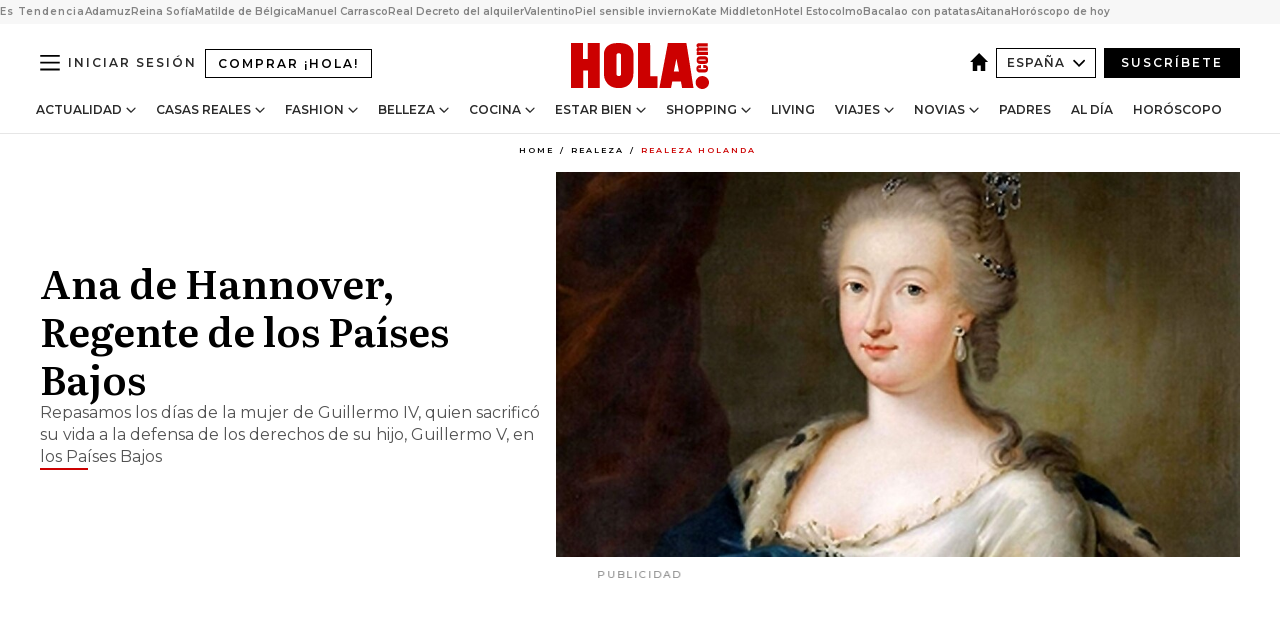

--- FILE ---
content_type: text/html; charset=utf-8
request_url: https://www.hola.com/realeza/casa_holanda/2016101488953/anna-de-hannover-regente-paises-bajos/
body_size: 38025
content:
<!DOCTYPE html><html lang="es"><head><meta charSet="utf-8" data-next-head=""/><meta name="viewport" content="width=device-width" data-next-head=""/><meta property="mrf:tags" content="ed:4" data-next-head=""/><meta property="mrf:tags" content="otherEdition:" data-next-head=""/><meta property="mrf:tags" content="documentType:story" data-next-head=""/><meta property="mrf:tags" content="publication:HOLA" data-next-head=""/><meta property="mrf:tags" content="articleLength:1061" data-next-head=""/><meta property="mrf:tags" content="hasEmbedded:false" data-next-head=""/><meta property="mrf:tags" content="hasRelatedContent:false" data-next-head=""/><meta property="mrf:tags" content="hasRelatedGallery:false" data-next-head=""/><meta property="mrf:tags" content="contentAccess:free" data-next-head=""/><meta property="mrf:tags" content="articleID:792289" data-next-head=""/><meta property="mrf:tags" content="isPremium:false" data-next-head=""/><meta property="mrf:tags" content="internalLinks:0" data-next-head=""/><meta property="mrf:tags" content="externalLinks:0" data-next-head=""/><meta property="mrf:tags" content="numberImages:2" data-next-head=""/><meta property="mrf:tags" content="numberParagraphs:10" data-next-head=""/><meta property="mrf:tags" content="hasPodcast:false" data-next-head=""/><meta property="mrf:tags" content="articleType:article" data-next-head=""/><meta property="mrf:tags" content="contentPurpose:news" data-next-head=""/><meta property="mrf:tags" content="commercialPurpose:" data-next-head=""/><meta property="mrf:tags" content="numberAds:8" data-next-head=""/><meta property="mrf:tags" content="holaPlusOrigin:" data-next-head=""/><meta property="mrf:tags" content="hasVideo:false" data-next-head=""/><meta property="mrf:sections" content="realeza" data-next-head=""/><meta property="mrf:tags" content="sub-section:casa_holanda" data-next-head=""/><title data-next-head="">Ana de Hannover, su complicada etapa como Regente de los Países Bajos</title><link rel="canonical" href="https://www.hola.com/realeza/casa_holanda/2016101488953/anna-de-hannover-regente-paises-bajos/" data-next-head=""/><link rel="alternate" type="application/rss+xml" title="HOLA! RSS PRIMARY-REALEZA feed" href="https://www.hola.com/feeds/rss/es/primary-realeza/any/50.xml" data-next-head=""/><link rel="alternate" href="https://www.hola.com/realeza/casa_holanda/20161014792289/anna-de-hannover-regente-paises-bajos/" hreflang="es" data-next-head=""/><meta name="title" content="Ana de Hannover, su complicada etapa como Regente de los Países Bajos" data-next-head=""/><meta name="description" content="Ana de Hannover, su complicada etapa como Regente de los Países Bajos" data-next-head=""/><meta name="robots" content="max-image-preview:large, max-snippet:-1, max-video-preview:-1" data-next-head=""/><meta name="plantilla" content="Plantilla de noticias (plantilla-noticias.html)" data-next-head=""/><meta property="og:url" content="https://www.hola.com/realeza/casa_holanda/2016101488953/anna-de-hannover-regente-paises-bajos/" data-next-head=""/><meta property="og:title" content="Ana de Hannover, Regente de los Países Bajos" data-next-head=""/><meta property="og:description" content="Ana de Hannover, su complicada etapa como Regente de los Países Bajos" data-next-head=""/><meta property="og:article:author" content="https://www.hola.com/autor/hola/" data-next-head=""/><meta property="og:image" content="https://www.hola.com/horizon/landscape/1fe7291731b2-anna-hannover-t.jpg?im=Resize=(1200)" data-next-head=""/><meta property="og:image:height" content="675" data-next-head=""/><meta property="og:image:width" content="1200" data-next-head=""/><meta property="og:type" content="article" data-next-head=""/><meta property="lang" content="es" data-next-head=""/><meta property="article:modified_time" content="2016-10-14T05:50:13.000Z" data-next-head=""/><meta property="article:published_time" content="2016-10-14T05:50:13.000Z" data-next-head=""/><meta property="article:section" content="Realeza Holanda" data-next-head=""/><meta property="article:tag" content="Realeza Holanda" data-next-head=""/><meta property="article:publisher" content="https://www.facebook.com/revistahola" data-next-head=""/><meta property="fb:app_id" content="145634995501895" data-next-head=""/><meta property="fb:pages" content="52459726262" data-next-head=""/><meta name="dc.title" content="Ana de Hannover, su complicada etapa como Regente de los Países Bajos" data-next-head=""/><meta name="dc.date" content="2016-10-14T05:50:13.000Z" data-next-head=""/><meta name="dc.author" content="¡HOLA!" data-next-head=""/><meta name="twitter:card" content="summary_large_image" data-next-head=""/><meta name="twitter:site" content="@hola" data-next-head=""/><meta name="twitter:title" content="Ana de Hannover, Regente de los Países Bajos" data-next-head=""/><meta name="twitter:image" content="https://www.hola.com/horizon/landscape/1fe7291731b2-anna-hannover-t.jpg?im=Resize=(1200)" data-next-head=""/><meta name="twitter:description" content="Ana de Hannover, su complicada etapa como Regente de los Países Bajos" data-next-head=""/><meta name="twitter:creator" content="@hola" data-next-head=""/><meta name="twitter:url" content="https://www.hola.com/realeza/casa_holanda/2016101488953/anna-de-hannover-regente-paises-bajos/" data-next-head=""/><meta property="og:site_name" content="¡HOLA!" data-next-head=""/><meta property="fb:admins" content="52459726262" data-next-head=""/><meta property="og:updated_time" content="2016-10-14T05:50:13.000Z" data-next-head=""/><script type="application/ld+json" data-next-head="">[{"@context":"https://schema.org","@type":"NewsArticle","mainEntityOfPage":{"@type":"WebPage","@id":"https://www.hola.com/realeza/casa_holanda/2016101488953/anna-de-hannover-regente-paises-bajos/","isAccessibleForFree":true},"headline":"Ana de Hannover, Regente de los Países Bajos","datePublished":"2016-10-14T05:50:13.000Z","dateModified":"2016-10-14T05:50:13.000Z","copyrightYear":"2016","url":"https://www.hola.com/realeza/casa_holanda/2016101488953/anna-de-hannover-regente-paises-bajos/","author":[{"@type":"Person","name":"¡HOLA!","url":"https://www.hola.com/autor/hola/"}],"articleSection":"Realeza Holanda","inLanguage":"es","license":"https://www.hola.com/aviso-legal/","description":"Ana de Hannover, su complicada etapa como Regente de los Países Bajos","keywords":["Realeza Holanda"],"publisher":{"@type":"NewsMediaOrganization","name":"HOLA","@legalName":"Hola S.L","url":"https://www.hola.com/","logo":{"@type":"ImageObject","url":"https://www.hola.com/holacom.png","width":196,"height":60}},"image":[{"@type":"ImageObject","url":"https://www.hola.com/horizon/landscape/1fe7291731b2-anna-hannover-t.jpg","width":1920,"height":1080},{"@type":"ImageObject","url":"https://www.hola.com/horizon/square/1fe7291731b2-anna-hannover-t.jpg","width":1080,"height":1080}]},{"@context":"https://schema.org","@graph":[{"@type":"WebSite","@id":"https://www.hola.com/#website","url":"https://www.hola.com/","name":"HOLA"}]},{"@context":"https://schema.org","@type":"BreadcrumbList","itemListElement":[{"@type":"ListItem","position":1,"name":"HOLA","item":{"@id":"https://www.hola.com/","@type":"CollectionPage"}},{"@type":"ListItem","position":2,"name":"Realeza","item":{"@id":"https://www.hola.com/realeza/","@type":"CollectionPage"}},{"@type":"ListItem","position":3,"name":"Realeza Holanda","item":{"@id":"https://www.hola.com/realeza/casa_holanda/","@type":"CollectionPage"}}]},{"@context":"https://schema.org","@type":"SiteNavigationElement","hasPart":[{"@type":"CreativeWork","name":"Actualidad","url":"https://www.hola.com/actualidad/"},{"@type":"CreativeWork","name":"Casas Reales","url":"https://www.hola.com/realeza/"},{"@type":"CreativeWork","name":"Moda","url":"https://www.hola.com/moda/"},{"@type":"CreativeWork","name":"Belleza","url":"https://www.hola.com/belleza/"},{"@type":"CreativeWork","name":"Cocina","url":"https://www.hola.com/cocina/"},{"@type":"CreativeWork","name":"Estar Bien","url":"https://www.hola.com/estar-bien/"},{"@type":"CreativeWork","name":"Shopping","url":"https://www.hola.com/seleccion/"},{"@type":"CreativeWork","name":"Living","url":"https://www.hola.com/decoracion/"},{"@type":"CreativeWork","name":"Viajes","url":"https://www.hola.com/viajes/"},{"@type":"CreativeWork","name":"Novias","url":"https://www.hola.com/novias/"},{"@type":"CreativeWork","name":"Padres","url":"https://www.hola.com/padres/"},{"@type":"CreativeWork","name":"Al día","url":"https://www.hola.com/al-dia/"},{"@type":"CreativeWork","name":"Horóscopo","url":"https://www.hola.com/horoscopo/"},{"@type":"CreativeWork","name":"Fashion","url":"https://www.hola.com/fashion/"}]}]</script><link rel="preconnect" href="https://fonts.gstatic.com"/><link rel="preconnect" href="https://securepubads.g.doubleclick.net"/><link rel="preconnect" href="https://api.permutive.com"/><link rel="preconnect" href="https://micro.rubiconproject.com"/><link rel="preconnect" href="https://cdn.jwplayer.com"/><link rel="preconnect" href="https://cdn.privacy-mgmt.com"/><link rel="preconnect" href="https://www.googletagmanager.com"/><link rel="dns-prefetch" href="https://fonts.gstatic.com"/><link rel="dns-prefetch" href="https://securepubads.g.doubleclick.net"/><link rel="dns-prefetch" href="https://api.permutive.com"/><link rel="dns-prefetch" href="https://micro.rubiconproject.com"/><link rel="dns-prefetch" href="https://cdn.jwplayer.com"/><link rel="dns-prefetch" href="https://cdn.privacy-mgmt.com"/><link rel="dns-prefetch" href="https://www.googletagmanager.com"/><link rel="dns-prefetch" href="https://ssl.p.jwpcdn.com"/><link rel="dns-prefetch" href="https://www.google-analytics.com"/><script fetchpriority="high" type="text/javascript" src="https://securepubads.g.doubleclick.net/tag/js/gpt.js" async=""></script><link rel="apple-touch-icon" type="image/png" sizes="57x57" href="/apple-touch-icon-57x57.png"/><link rel="apple-touch-icon" type="image/png" sizes="60x60" href="/apple-touch-icon-60x60.png"/><link rel="apple-touch-icon" type="image/png" sizes="72x72" href="/apple-touch-icon-72x72.png"/><link rel="apple-touch-icon" type="image/png" sizes="76x76" href="/apple-touch-icon-76x76.png"/><link rel="apple-touch-icon" type="image/png" sizes="114x114" href="/apple-touch-icon-114x114.png"/><link rel="apple-touch-icon" type="image/png" sizes="120x120" href="/apple-touch-icon-120x120.png"/><link rel="apple-touch-icon" type="image/png" sizes="144x144" href="/apple-touch-icon-144x144.png"/><link rel="apple-touch-icon" type="image/png" sizes="152x152" href="/apple-touch-icon-152x152.png"/><link rel="apple-touch-icon" type="image/png" sizes="180x180" href="/apple-touch-icon-180x180.png"/><link rel="icon" type="image/png" sizes="192x192" href="/favicon-192x192.png"/><link rel="shortcut icon" type="image/png" sizes="32x32" href="/favicon-32x32.png"/><link rel="icon" type="image/png" sizes="16x16" href="/favicon-16x16.png"/><link rel="icon" type="image/x-icon" href="/favicon.ico"/><link rel="shortcut icon" href="/favicon.ico"/><link rel="manifest" href="/manifest.webmanifest" crossorigin="use-credentials"/><link rel="mask-icon" href="/icons/safari-pinned-tab.svg" color="#cc0000"/><meta name="msapplication-TileColor" content="#cc0000"/><meta name="theme-color" content="#ffffff"/><meta name="version" content="v4.66.0"/><script id="datalayer-script" data-nscript="beforeInteractive">(function() {
						const page = {"documentType":"story","geoBucket":"geo_us_es","errorStatus":"","publication":"HOLA","subsection":"realeza/casa_holanda","section":"realeza","cleanURL":"https://www.hola.com/realeza/casa_holanda/2016101488953/anna-de-hannover-regente-paises-bajos/","canonicalURL":"https://www.hola.com/realeza/casa_holanda/2016101488953/anna-de-hannover-regente-paises-bajos/","ed":"4","otherEdition":[],"dataSource":"web"};
						const article = {"datePublication":"20161014","author":["¡HOLA!"],"tags":[],"keywords":["Ana de Hannover"],"videoTitle":"","dateModified":"20161014","videoID":"","videoPlayer":"","videoType":"","videoStyle":"","descriptionURL":"Ana de Hannover, su complicada etapa como Regente de los Países Bajos","contentClassification":"","clientName":"","articleLength":1061,"articleTitle":"Ana de Hannover, su complicada etapa como Regente de los Países Bajos","articleHeadline":"Ana de Hannover, Regente de los Países Bajos","articleSubtitle":"Ana de Hannover, su complicada etapa como Regente de los Países Bajos","articleID":792289,"externalLinks":0,"numberImages":2,"numberParagraphs":10,"hasVideo":false,"hasEmbedded":false,"internalLinks":0,"hasPodcast":false,"contentPurpose":"news","articleType":"article","isAffiliate":false,"isBranded":false,"isTenancy":false,"isPremium":false,"isOneColumn":false,"contentAccess":"free","holaPlusOrigin":"","hasRelatedContent":false,"hasRelatedGallery":false,"commercialPurpose":[],"campaign":[],"sourceClonedArticle":"","numberAds":8,"primaryImageStyle":"rightAligned169","contentCreation":[],"recirculationBlockType":["link-list","related-news","outbrain","latest-news","article-body-branded"],"recirculationBlockNumber":5};
						window.dataLayer = window.dataLayer || [];
						if (page) window.dataLayer.push(page);
						if (article) window.dataLayer.push(article);
					})();</script><script id="prebid-create" data-nscript="beforeInteractive">
			window.pbjs = window.pbjs || {};
			window.pbjs.que = window.pbjs.que || [];
		</script><script id="gpt-create" data-nscript="beforeInteractive">
			window.dataLayer = window.dataLayer || [];
			window.googletag = window.googletag || {cmd: []};
			window.adConfig = window.adConfig || {};
			window.adConfig.ads = window.adConfig.ads || [];
			window.adConfig.sraIds = window.adConfig.sraIds || [];
			window.adConfig.sraScrollIds = window.adConfig.sraScrollIds || [];
			window.mappings = window.mappings || {};
			window.pageLevelTargeting = window.pageLevelTargeting || false;
		</script><script id="marfil-create" data-nscript="beforeInteractive">(function(){console.log('TEST CARGANDO SCRIPT GENERAL EN DOC');"use strict";function e(e){var t=!(arguments.length>1&&void 0!==arguments[1])||arguments[1],c=document.createElement("script");c.src=e,t?c.type="module":(c.async=!0,c.type="text/javascript",c.setAttribute("nomodule",""));var n=document.getElementsByTagName("script")[0];n.parentNode.insertBefore(c,n)}!function(t,c){!function(t,c,n){var a,o,r;n.accountId=c,null!==(a=t.marfeel)&&void 0!==a||(t.marfeel={}),null!==(o=(r=t.marfeel).cmd)&&void 0!==o||(r.cmd=[]),t.marfeel.config=n;var i="https://sdk.mrf.io/statics";e("".concat(i,"/marfeel-sdk.js?id=").concat(c),!0),e("".concat(i,"/marfeel-sdk.es5.js?id=").concat(c),!1)}(t,c,arguments.length>2&&void 0!==arguments[2]?arguments[2]:{})}(window,7386,{} /* Config */)})();
		</script><link rel="preload" href="/_next/static/css/03344603dd4db583.css" as="style"/><link rel="stylesheet" href="/_next/static/css/03344603dd4db583.css" data-n-g=""/><link rel="preload" href="/_next/static/css/7829afaba236848f.css" as="style"/><link rel="stylesheet" href="/_next/static/css/7829afaba236848f.css" data-n-p=""/><link rel="preload" href="/_next/static/css/afe6d837ce3c2cbc.css" as="style"/><link rel="stylesheet" href="/_next/static/css/afe6d837ce3c2cbc.css" data-n-p=""/><noscript data-n-css=""></noscript><script defer="" nomodule="" src="/_next/static/chunks/polyfills-42372ed130431b0a.js"></script><script src="//applets.ebxcdn.com/ebx.js" async="" id="ebx" defer="" data-nscript="beforeInteractive"></script><script defer="" src="/_next/static/chunks/6753.f6e000e864a08c7f.js"></script><script defer="" src="/_next/static/chunks/5307.60d8733009aa532b.js"></script><script defer="" src="/_next/static/chunks/3345.335516c2a005971b.js"></script><script defer="" src="/_next/static/chunks/8325.7c1b344283122f56.js"></script><script defer="" src="/_next/static/chunks/1052.d9c0a6984f5d98de.js"></script><script defer="" src="/_next/static/chunks/36.8678ed23b899c02e.js"></script><script defer="" src="/_next/static/chunks/6876.b149e8baa2b41b0a.js"></script><script defer="" src="/_next/static/chunks/819.9bd4b9b211a0911f.js"></script><script defer="" src="/_next/static/chunks/7194.d171233e211c0611.js"></script><script defer="" src="/_next/static/chunks/6237.867dabcc1a667d4e.js"></script><script defer="" src="/_next/static/chunks/7116.9e1e8b11b5631d92.js"></script><script defer="" src="/_next/static/chunks/8857.403a14723e3b6d74.js"></script><script defer="" src="/_next/static/chunks/6510.b27b37e3889fe4ef.js"></script><script defer="" src="/_next/static/chunks/408.e4e5e2aa06c6a89a.js"></script><script defer="" src="/_next/static/chunks/6630.62658e7af834bed7.js"></script><script defer="" src="/_next/static/chunks/633.77ff3e3d80179a4c.js"></script><script src="/_next/static/chunks/webpack-e5f28a10efbe20d4.js" defer=""></script><script src="/_next/static/chunks/framework-87f4787c369d4fa9.js" defer=""></script><script src="/_next/static/chunks/main-ff4f9e304ce34cd7.js" defer=""></script><script src="/_next/static/chunks/pages/_app-14679121eb57bf87.js" defer=""></script><script src="/_next/static/chunks/1609-4252f898d0831c6c.js" defer=""></script><script src="/_next/static/chunks/8435-fca3790ce7581c2f.js" defer=""></script><script src="/_next/static/chunks/3417-d1caba06e3a9a906.js" defer=""></script><script src="/_next/static/chunks/pages/article/%5B...path%5D-1a70cafd1ec67612.js" defer=""></script><script src="/_next/static/oUNEi8RCCOn4b9PnvYc5a/_buildManifest.js" defer=""></script><script src="/_next/static/oUNEi8RCCOn4b9PnvYc5a/_ssgManifest.js" defer=""></script></head><body><div id="__next"><a class="skLi-8370a0" href="#hm-main">Ir al contenido principal</a><a class="skLi-8370a0" href="#hm-footer">Ir al pie de página</a><div><!-- Comscore Identifier: comscorekw=spain --></div> <!-- --> <aside class="ho-liLi-842356 ho-liLi-s-14970ef  ho-theme" data-no-swipe="true"><div class="ho-liLiTiWr-2093889"><span class="ho-liLiTi-1356abd">Es Tendencia</span></div><div class="ho-liLiCoWr-23105c6"><ul><li><a class="ho-liLiLi-12407d5 ho-link" href="https://www.hola.com/realeza/casa_espanola/20260120878855/reyes-felipe-letizia-adamuz-tren/">Adamuz</a></li><li><a class="ho-liLiLi-12407d5 ho-link" href="https://www.hola.com/moda/20260120878862/muere-valentino-vestidos-gala-reina-sofia-look/">Reina Sofía</a></li><li><a class="ho-liLiLi-12407d5 ho-link" href="https://www.hola.com/realeza/casa_belga/20260120878850/matilde-de-belgica-nuevas-fotos-cumple/">Matilde de Bélgica</a></li><li><a class="ho-liLiLi-12407d5 ho-link" href="https://www.hola.com/actualidad/20260120878935/manuel-carrasco-devastado-muerte-vecinas-accidente-tren-adamuz/">Manuel Carrasco</a></li><li><a class="ho-liLiLi-12407d5 ho-link" href="https://www.hola.com/al-dia/20260120878723/alquiler-vivienda-2026-riesgos-contrato-temporal-habitaciones-experto/">Real Decreto del alquiler</a></li><li><a class="ho-liLiLi-12407d5 ho-link" href="https://www.hola.com/novias/20260119820493/valentino-vestidos-de-novia-famosas-realeza/">Valentino</a></li><li><a class="ho-liLiLi-12407d5 ho-link" href="https://www.hola.com/seleccion/20260119878619/como-cuidar-la-piel-sensible-en-invierno-mejores-productos-y-consejos-de-expertos/">Piel sensible invierno</a></li><li><a class="ho-liLiLi-12407d5 ho-link" href="https://www.hola.com/moda/20260120878975/kate-middleton-abrigo-azul-cuadros-botas-ante-look-escocia/">Kate Middleton</a></li><li><a class="ho-liLiLi-12407d5 ho-link" href="https://www.hola.com/viajes/20260119878100/hotel-estocolmo-diseno-escandinavo-carlos-felipe-suecia/">Hotel Estocolmo</a></li><li><a class="ho-liLiLi-12407d5 ho-link" href="https://www.hola.com/cocina/recetas/20260120878746/bacalao-horno-lagareiro-patatas-murro-receta-portugal/">Bacalao con patatas</a></li><li><a class="ho-liLiLi-12407d5 ho-link" href="https://www.hola.com/estar-bien/20260120878759/aitana-habla-de-su-depresion-y-expertos-aplauden-este-gesto/">Aitana</a></li><li><a class="ho-liLiLi-12407d5 ho-link" href="https://www.hola.com/horoscopo/20260120877336/horoscopo-de-hoy-martes-20-de-enero/">Horóscopo de hoy</a></li></ul></div></aside><div class="glide-header ho-heWr-13544c1"><header class=" ho-theme ho-header ho-ce-84215c" id="hm-header" data-no-swipe="true"><div class="ho-heMaRoWr-20558d9 hm-container"><div class="ho-heToBa-12016a3"><button type="button" class="ho-heHaTo-215244d ho-theme ho-button ho-bu-i-1138ea0" aria-label="Abrir menú" aria-expanded="false" title="Abrir menú"><svg viewBox="0 0 16 13" xmlns="http://www.w3.org/2000/svg" aria-hidden="true" class="hm-icon"><path d="M16 1.5H0V0h16zM16 7H0V5.5h16zm0 5.5H0V11h16z" fill="currentColor" fill-rule="evenodd"></path></svg></button><a class="ho-heMaLi-1827ab2 ho-link" href="https://suscripciones.hola.com/">Comprar ¡HOLA!</a><div class="ho-heLoCo-194933f"><a aria-label="HOLA.com" class="ho-loLi-8311c6 ho-link" href="https://www.hola.com/"><svg viewBox="0 0 242 81" fill="none" xmlns="http://www.w3.org/2000/svg" aria-hidden="true" class="ho-loIc-826c03 hm-icon"><path d="M230.277 58.186c6.478 0 11.723 5.128 11.723 11.407C242 75.87 236.755 81 230.277 81c-6.479 0-11.723-5.129-11.723-11.407 0-6.279 5.244-11.407 11.723-11.407zM106.522 9.506c2.116 2.697 3.041 7.295 3.041 11.76l-.176 34.267c-.353 8.931-5.509 18.57-13.706 21.576-8.198 3.758-20.979 3.05-28.118-2.299-6.215-4.642-9.432-11.23-9.784-18.747V17.907c.528-5.35 3.393-11.23 8.02-13.75C69.194 2.033 72.896.574 76.819.396c8.55-.883 23.49-1.06 29.704 9.109zm-19.92 9.418c-1.234-1.062-3.041-1.238-4.452-.708-1.41.53-2.291 1.769-2.468 3.228v33.558c.177 1.415 1.234 2.697 2.689 3.05 1.058.355 2.292.178 3.217 0 1.058-.706 2.116-1.237 2.116-3.227V21.621c-.045-1.415-.573-1.946-1.102-2.697zM202.203.044c.529.177 12.605 79.01 12.605 79.409h-19.921l-2.116-11.761h-15.116l-2.292 11.76h-20.449S170.03.222 169.854.044c-.22.177 32.349 0 32.349 0zM189.378 50.36s-4.451-22.638-4.451-22.815c0 0 0-.353-4.628 22.815h9.079zm-50.507 8.356h12.825v20.692h-34.332V.044h21.331c.176 0 .176 58.849.176 58.672zM21.155 28.386h8.373V0H50.33v79.408H29.705V48.37H21.33v31.038H0V.044h21.155v28.341zm206.654 10.522v5.527h-2.336c-.705 0-1.234 0-1.587.177-.352.177-.352.354-.352.707 0 .354.176.53.352.708.177.177.706.177 1.587.177h9.255c.705 0 1.234-.177 1.587-.354.352-.177.529-.354.529-.708a.974.974 0 00-.529-.884c-.353-.177-1.058-.177-1.939-.177h-2.292v-5.35c1.586 0 2.688 0 3.57.177.705.177 1.586.354 2.291 1.061.882.531 1.411 1.238 1.763 2.123.353.884.529 1.945.529 3.404 0 1.592-.352 3.05-.881 3.935-.529 1.061-1.411 1.592-2.468 2.123-1.058.353-2.468.53-4.452.53h-5.509c-1.586 0-2.864-.177-3.746-.53-.881-.354-1.586-1.062-2.292-2.123-.705-1.06-1.057-2.476-1.057-3.935 0-1.592.352-2.874 1.057-3.935.706-1.061 1.411-1.768 2.469-2.122 1.234-.354 2.644-.53 4.451-.53zm-.529-15.519h4.804c1.763 0 3.041 0 3.922.177.882.177 1.587.53 2.292 1.061.705.53 1.234 1.238 1.587 2.122.352.885.528 1.946.528 3.228 0 1.238-.176 2.476-.352 3.405-.353.884-.705 1.591-1.234 2.122-.529.53-1.234.884-2.116 1.061-.881.177-2.115.354-3.746.354h-4.98c-1.763 0-3.217-.177-4.275-.53-1.058-.355-1.763-1.062-2.468-2.123-.529-1.061-.881-2.3-.881-3.935 0-1.238.176-2.476.528-3.405a4.594 4.594 0 011.587-2.122c.705-.53 1.234-.884 1.939-1.061.529-.177 1.587-.354 2.865-.354zm-1.454 5.88c-1.058 0-1.587 0-1.94.178-.176.176-.352.353-.352.707s.176.53.352.707c.177.177.882.177 1.94.177h8.726c.881 0 1.586 0 1.763-.177.352-.177.352-.353.352-.707s-.176-.53-.352-.707c-.177-.177-.882-.177-1.587-.177h-8.902zm-5.333-13.882l1.763.176c-.705-.53-1.234-1.06-1.587-1.591-.352-.708-.529-1.415-.529-2.123 0-1.591.705-2.874 2.116-3.758-.705-.53-1.234-1.061-1.587-1.592-.352-.707-.529-1.238-.529-2.122 0-1.06.177-1.768.705-2.476.529-.707 1.058-1.06 1.763-1.238.705-.177 1.763-.354 3.394-.354h13.883v5.704H227.28c-1.587 0-2.688 0-3.041.177-.353.177-.529.354-.529.707 0 .354.176.708.529.885.353.177 1.41.177 3.041.177h12.605v5.703h-12.252c-1.94 0-3.041 0-3.394.177-.353.177-.529.354-.529.707 0 .177.176.531.353.708.176.177.352.354.705.354h15.293v5.703h-19.392v-5.88h-.176v-.044z" fill="currentColor"></path></svg><span class="sr-only">Ana de Hannover, su complicada etapa como Regente de los Países Bajos</span></a></div><div class="ho-heEdSw-2174946 -header ho-theme ho-edSw-1589d3b -no-label" id="edition-switcher"><a aria-label="España" class="ho-link" href="https://www.hola.com/"><svg width="18" height="18" viewBox="0 0 18 18" fill="none" xmlns="http://www.w3.org/2000/svg" aria-hidden="true" class="ho-edSwHoIc-2375ca4 hm-icon"><path d="M9 0L0 9h2.695v9h4.587v-5.386h3.46V18h4.567V9H18L9 0z" fill="currentColor"></path></svg></a><button type="button" class="ho-edSwBu-2225aeb ho-theme ho-button ho-bu-i-1138ea0" aria-label="Abrir Ediciones" aria-expanded="false" aria-controls="edition-switcher-list-España-desktop" title="Abrir Ediciones" on="tap:edition-switcher.toggleClass(class=&#x27;editionOpen&#x27;)">España<svg width="140" height="90" viewBox="0 0 14 9" fill="none" xmlns="http://www.w3.org/2000/svg" aria-hidden="true" class="ho-edSwIc-1982557 hm-icon"><path fill-rule="evenodd" clip-rule="evenodd" d="M7.8 8.43a1 1 0 01-1.415 0L.57 2.615A1 1 0 011.985 1.2l5.107 5.108L12.2 1.2a1 1 0 111.415 1.415L7.8 8.43z" fill="currentColor"></path></svg></button><ul class="ho-edSwLi-2001c71" id="edition-switcher-list-España-desktop" aria-hidden="true"><li><a class="ho-edSwLi-1987a78 ho-link" href="https://www.hola.com/us-es/" tabindex="-1">Americas</a></li><li><a class="ho-edSwLi-1987a78 ho-link" href="https://www.hola.com/us/" tabindex="-1">USA</a></li><li><a class="ho-edSwLi-1987a78 ho-link" href="https://www.hola.com/mexico/" tabindex="-1">México</a></li></ul></div><div class="login-header ho-loCo-146800c"><a aria-label="Iniciar sesión" class="ho-loLi-935396 ho-link" href="" rel="nofollow"><span class="ho-loLiTe-1356d2a">Iniciar sesión</span></a></div><div class="ho-suCl-1819162"><a class="-button ho-link" href="https://suscribete.hola.com/">Suscríbete</a></div></div><div class="ho-heNaCo-18413da"><nav class="ho-heNa-165781b" aria-label="Primary Header Navigation" id="header-navigation-primary"><ul class="ho-naLi-148407d"><li class="ho-naIt-1471b6f"><div class="ho-naWr-1809e3b" id="header-navigation-primary-link-ey9R79cKtQ"><a class="ho-naLa-1552e12 ho-naLi-147079d ho-link" href="https://www.hola.com/actualidad/">Actualidad</a><button type="button" class="ho-naSuBu-2443568 ho-theme ho-button ho-bu-i-1138ea0" aria-label="Abrir Actualidad Submenu" aria-expanded="false" aria-controls="sub-menu-ey9R79cKtQ-primary" on="tap:sub-menu-ey9R79cKtQ-primary.toggleClass(class=&#x27;navigationWrapperOpen&#x27;)"><svg width="140" height="90" viewBox="0 0 14 9" fill="none" xmlns="http://www.w3.org/2000/svg" aria-hidden="true" class="ho-naSuIc-2200d8b hm-icon"><path fill-rule="evenodd" clip-rule="evenodd" d="M7.8 8.43a1 1 0 01-1.415 0L.57 2.615A1 1 0 011.985 1.2l5.107 5.108L12.2 1.2a1 1 0 111.415 1.415L7.8 8.43z" fill="currentColor"></path></svg></button><ul class="ho-naSu-1807e6f" aria-hidden="true" id="sub-menu-ey9R79cKtQ-primary"><li class="ho-naSuIt-2206ba3"><a class="ho-suLi-116577e ho-link" href="https://www.hola.com/tags/television/" tabindex="-1">Televisión</a></li><li class="ho-naSuIt-2206ba3"><a class="ho-suLi-116577e ho-link" href="https://www.hola.com/biografias/" tabindex="-1">Biografías</a></li><li class="ho-naSuIt-2206ba3"><a class="ho-suLi-116577e ho-link" href="https://www.hola.com/tv/" tabindex="-1">¡HOLA! Play</a></li></ul></div></li><li class="ho-naIt-1471b6f"><div class="ho-naWr-1809e3b" id="header-navigation-primary-link-et0qculsiz"><a class="ho-naLa-1552e12 ho-naLi-147079d ho-link" href="https://www.hola.com/realeza/">Casas Reales</a><button type="button" class="ho-naSuBu-2443568 ho-theme ho-button ho-bu-i-1138ea0" aria-label="Abrir Casas Reales Submenu" aria-expanded="false" aria-controls="sub-menu-et0qculsiz-primary" on="tap:sub-menu-et0qculsiz-primary.toggleClass(class=&#x27;navigationWrapperOpen&#x27;)"><svg width="140" height="90" viewBox="0 0 14 9" fill="none" xmlns="http://www.w3.org/2000/svg" aria-hidden="true" class="ho-naSuIc-2200d8b hm-icon"><path fill-rule="evenodd" clip-rule="evenodd" d="M7.8 8.43a1 1 0 01-1.415 0L.57 2.615A1 1 0 011.985 1.2l5.107 5.108L12.2 1.2a1 1 0 111.415 1.415L7.8 8.43z" fill="currentColor"></path></svg></button><ul class="ho-naSu-1807e6f" aria-hidden="true" id="sub-menu-et0qculsiz-primary"><li class="ho-naSuIt-2206ba3"><a class="ho-suLi-116577e ho-link" href="https://www.hola.com/realeza/casa_espanola/" tabindex="-1">España</a></li><li class="ho-naSuIt-2206ba3"><a class="ho-suLi-116577e ho-link" href="https://www.hola.com/realeza/casa_inglesa/" tabindex="-1">Reino Unido</a></li><li class="ho-naSuIt-2206ba3"><a class="ho-suLi-116577e ho-link" href="https://www.hola.com/realeza/casa_holanda/" tabindex="-1">Holanda</a></li><li class="ho-naSuIt-2206ba3"><a class="ho-suLi-116577e ho-link" href="https://www.hola.com/realeza/casa_monaco/" tabindex="-1">Mónaco</a></li><li class="ho-naSuIt-2206ba3"><a class="ho-suLi-116577e ho-link" href="https://www.hola.com/realeza/casa_noruega/" tabindex="-1">Noruega</a></li><li class="ho-naSuIt-2206ba3"><a class="ho-suLi-116577e ho-link" href="https://www.hola.com/realeza/casa_suecia/" tabindex="-1">Suecia</a></li><li class="ho-naSuIt-2206ba3"><a class="ho-suLi-116577e ho-link" href="https://www.hola.com/realeza/casa_danesa/" tabindex="-1">Dinamarca</a></li><li class="ho-naSuIt-2206ba3"><a class="ho-suLi-116577e ho-link" href="https://www.hola.com/realeza/casa_belga/" tabindex="-1">Bélgica</a></li><li class="ho-naSuIt-2206ba3"><a class="ho-suLi-116577e ho-link" href="https://www.hola.com/realeza/casa_luxemburgo/" tabindex="-1">Luxemburgo</a></li><li class="ho-naSuIt-2206ba3"><a class="ho-suLi-116577e ho-link" href="https://www.hola.com/realeza/casa_liechtenstein/" tabindex="-1">Liechtenstein</a></li></ul></div></li><li class="ho-naIt-1471b6f"><div class="ho-naWr-1809e3b" id="header-navigation-primary-link-eHUdQs-AiO"><a class="ho-naLa-1552e12 ho-naLi-147079d ho-link" href="https://www.hola.com/moda/">Fashion</a><button type="button" class="ho-naSuBu-2443568 ho-theme ho-button ho-bu-i-1138ea0" aria-label="Abrir Fashion Submenu" aria-expanded="false" aria-controls="sub-menu-eHUdQs-AiO-primary" on="tap:sub-menu-eHUdQs-AiO-primary.toggleClass(class=&#x27;navigationWrapperOpen&#x27;)"><svg width="140" height="90" viewBox="0 0 14 9" fill="none" xmlns="http://www.w3.org/2000/svg" aria-hidden="true" class="ho-naSuIc-2200d8b hm-icon"><path fill-rule="evenodd" clip-rule="evenodd" d="M7.8 8.43a1 1 0 01-1.415 0L.57 2.615A1 1 0 011.985 1.2l5.107 5.108L12.2 1.2a1 1 0 111.415 1.415L7.8 8.43z" fill="currentColor"></path></svg></button><ul class="ho-naSu-1807e6f" aria-hidden="true" id="sub-menu-eHUdQs-AiO-primary"><li class="ho-naSuIt-2206ba3"><a class="ho-suLi-116577e ho-link" href="https://www.hola.com/moda/actualidad/" tabindex="-1">Noticias</a></li><li class="ho-naSuIt-2206ba3"><a class="ho-suLi-116577e ho-link" href="https://www.hola.com/moda/tendencias/" tabindex="-1">Tendencias</a></li><li class="ho-naSuIt-2206ba3"><a class="ho-suLi-116577e ho-link" href="https://www.hola.com/moda/disenyadores/" tabindex="-1">Diseñadores</a></li></ul></div></li><li class="ho-naIt-1471b6f"><div class="ho-naWr-1809e3b" id="header-navigation-primary-link-e1uuEsoFeC"><a class="ho-naLa-1552e12 ho-naLi-147079d ho-link" href="https://www.hola.com/belleza/">Belleza</a><button type="button" class="ho-naSuBu-2443568 ho-theme ho-button ho-bu-i-1138ea0" aria-label="Abrir Belleza Submenu" aria-expanded="false" aria-controls="sub-menu-e1uuEsoFeC-primary" on="tap:sub-menu-e1uuEsoFeC-primary.toggleClass(class=&#x27;navigationWrapperOpen&#x27;)"><svg width="140" height="90" viewBox="0 0 14 9" fill="none" xmlns="http://www.w3.org/2000/svg" aria-hidden="true" class="ho-naSuIc-2200d8b hm-icon"><path fill-rule="evenodd" clip-rule="evenodd" d="M7.8 8.43a1 1 0 01-1.415 0L.57 2.615A1 1 0 011.985 1.2l5.107 5.108L12.2 1.2a1 1 0 111.415 1.415L7.8 8.43z" fill="currentColor"></path></svg></button><ul class="ho-naSu-1807e6f" aria-hidden="true" id="sub-menu-e1uuEsoFeC-primary"><li class="ho-naSuIt-2206ba3"><a class="ho-suLi-116577e ho-link" href="https://www.hola.com/belleza/tendencias/" tabindex="-1">Tendencias</a></li><li class="ho-naSuIt-2206ba3"><a class="ho-suLi-116577e ho-link" href="https://www.hola.com/belleza/caraycuerpo/" tabindex="-1">Cara y cuerpo</a></li><li class="ho-naSuIt-2206ba3"><a class="ho-suLi-116577e ho-link" href="https://www.hola.com/tags/peinados/" tabindex="-1">Peinados</a></li><li class="ho-naSuIt-2206ba3"><a class="ho-suLi-116577e ho-link" href="https://www.hola.com/tags/perder-peso/" tabindex="-1">Perder peso</a></li><li class="ho-naSuIt-2206ba3"><a class="ho-suLi-116577e ho-link" href="https://www.hola.com/tags/en-forma/" tabindex="-1">En forma</a></li><li class="ho-naSuIt-2206ba3"><a class="ho-suLi-116577e ho-link" href="https://www.hola.com/hubs/hola-beauty-addict/" tabindex="-1">¡HOLA! Beauty Addict</a></li></ul></div></li><li class="ho-naIt-1471b6f"><div class="ho-naWr-1809e3b" id="header-navigation-primary-link-ebyep_jFba"><a class="ho-naLa-1552e12 ho-naLi-147079d ho-link" href="https://www.hola.com/cocina/">Cocina</a><button type="button" class="ho-naSuBu-2443568 ho-theme ho-button ho-bu-i-1138ea0" aria-label="Abrir Cocina Submenu" aria-expanded="false" aria-controls="sub-menu-ebyep_jFba-primary" on="tap:sub-menu-ebyep_jFba-primary.toggleClass(class=&#x27;navigationWrapperOpen&#x27;)"><svg width="140" height="90" viewBox="0 0 14 9" fill="none" xmlns="http://www.w3.org/2000/svg" aria-hidden="true" class="ho-naSuIc-2200d8b hm-icon"><path fill-rule="evenodd" clip-rule="evenodd" d="M7.8 8.43a1 1 0 01-1.415 0L.57 2.615A1 1 0 011.985 1.2l5.107 5.108L12.2 1.2a1 1 0 111.415 1.415L7.8 8.43z" fill="currentColor"></path></svg></button><ul class="ho-naSu-1807e6f" aria-hidden="true" id="sub-menu-ebyep_jFba-primary"><li class="ho-naSuIt-2206ba3"><a class="ho-suLi-116577e ho-link" href="https://www.hola.com/cocina/recetas/" tabindex="-1">Recetas</a></li><li class="ho-naSuIt-2206ba3"><a class="ho-suLi-116577e ho-link" href="https://www.hola.com/cocina/noticias/" tabindex="-1">Noticias</a></li><li class="ho-naSuIt-2206ba3"><a class="ho-suLi-116577e ho-link" href="https://www.hola.com/cocina/tecnicas-de-cocina/" tabindex="-1">Técnicas de cocina</a></li></ul></div></li><li class="ho-naIt-1471b6f"><div class="ho-naWr-1809e3b" id="header-navigation-primary-link-emEY-iK6K5"><a class="ho-naLa-1552e12 ho-naLi-147079d ho-link" href="https://www.hola.com/estar-bien/">Estar bien</a><button type="button" class="ho-naSuBu-2443568 ho-theme ho-button ho-bu-i-1138ea0" aria-label="Abrir Estar bien Submenu" aria-expanded="false" aria-controls="sub-menu-emEY-iK6K5-primary" on="tap:sub-menu-emEY-iK6K5-primary.toggleClass(class=&#x27;navigationWrapperOpen&#x27;)"><svg width="140" height="90" viewBox="0 0 14 9" fill="none" xmlns="http://www.w3.org/2000/svg" aria-hidden="true" class="ho-naSuIc-2200d8b hm-icon"><path fill-rule="evenodd" clip-rule="evenodd" d="M7.8 8.43a1 1 0 01-1.415 0L.57 2.615A1 1 0 011.985 1.2l5.107 5.108L12.2 1.2a1 1 0 111.415 1.415L7.8 8.43z" fill="currentColor"></path></svg></button><ul class="ho-naSu-1807e6f" aria-hidden="true" id="sub-menu-emEY-iK6K5-primary"><li class="ho-naSuIt-2206ba3"><a class="ho-suLi-116577e ho-link" href="https://www.hola.com/tags/dieta-saludable/" tabindex="-1">Dieta saludable</a></li><li class="ho-naSuIt-2206ba3"><a class="ho-suLi-116577e ho-link" href="https://www.hola.com/tags/bienestar/" tabindex="-1">Bienestar</a></li><li class="ho-naSuIt-2206ba3"><a class="ho-suLi-116577e ho-link" href="https://www.hola.com/tags/medio-ambiente/" tabindex="-1">Medio ambiente</a></li><li class="ho-naSuIt-2206ba3"><a class="ho-suLi-116577e ho-link" href="https://www.hola.com/tags/psicologia/" tabindex="-1">Psicología</a></li><li class="ho-naSuIt-2206ba3"><a class="ho-suLi-116577e ho-link" href="https://www.hola.com/tags/coaching/" tabindex="-1">Coaching</a></li><li class="ho-naSuIt-2206ba3"><a class="ho-suLi-116577e ho-link" href="https://www.hola.com/tags/vida-sana/" tabindex="-1">Vida sana</a></li><li class="ho-naSuIt-2206ba3"><a class="ho-suLi-116577e ho-link" href="https://www.hola.com/tags/enfermedades/" tabindex="-1">Enfermedades</a></li><li class="ho-naSuIt-2206ba3"><a class="ho-suLi-116577e ho-link" href="https://www.hola.com/tags/mascotas/ " tabindex="-1">Mascotas</a></li></ul></div></li><li class="ho-naIt-1471b6f"><div class="ho-naWr-1809e3b" id="header-navigation-primary-link-e5hKUnglTa"><a class="ho-naLa-1552e12 ho-naLi-147079d ho-link" href="https://www.hola.com/seleccion/">Shopping</a><button type="button" class="ho-naSuBu-2443568 ho-theme ho-button ho-bu-i-1138ea0" aria-label="Abrir Shopping Submenu" aria-expanded="false" aria-controls="sub-menu-e5hKUnglTa-primary" on="tap:sub-menu-e5hKUnglTa-primary.toggleClass(class=&#x27;navigationWrapperOpen&#x27;)"><svg width="140" height="90" viewBox="0 0 14 9" fill="none" xmlns="http://www.w3.org/2000/svg" aria-hidden="true" class="ho-naSuIc-2200d8b hm-icon"><path fill-rule="evenodd" clip-rule="evenodd" d="M7.8 8.43a1 1 0 01-1.415 0L.57 2.615A1 1 0 011.985 1.2l5.107 5.108L12.2 1.2a1 1 0 111.415 1.415L7.8 8.43z" fill="currentColor"></path></svg></button><ul class="ho-naSu-1807e6f" aria-hidden="true" id="sub-menu-e5hKUnglTa-primary"><li class="ho-naSuIt-2206ba3"><a class="ho-suLi-116577e ho-link" href="https://www.hola.com/seleccion/belleza/" tabindex="-1">Belleza</a></li><li class="ho-naSuIt-2206ba3"><a class="ho-suLi-116577e ho-link" href="https://www.hola.com/seleccion/moda/" tabindex="-1">Moda</a></li><li class="ho-naSuIt-2206ba3"><a class="ho-suLi-116577e ho-link" href="https://www.hola.com/seleccion/casa/" tabindex="-1">Casa</a></li><li class="ho-naSuIt-2206ba3"><a class="ho-suLi-116577e ho-link" href="https://www.hola.com/seleccion/bienestar/" tabindex="-1">Bienestar</a></li><li class="ho-naSuIt-2206ba3"><a class="ho-suLi-116577e ho-link" href="https://www.hola.com/seleccion/tecnologia/" tabindex="-1">Tecnología</a></li><li class="ho-naSuIt-2206ba3"><a class="ho-suLi-116577e ho-link" href="https://www.hola.com/seleccion/libros/" tabindex="-1">Libros</a></li><li class="ho-naSuIt-2206ba3"><a class="ho-suLi-116577e ho-link" href="https://www.hola.com/seleccion/deporte/" tabindex="-1">Deporte</a></li><li class="ho-naSuIt-2206ba3"><a class="ho-suLi-116577e ho-link" href="https://www.hola.com/seleccion/ninos/" tabindex="-1">Niños</a></li><li class="ho-naSuIt-2206ba3"><a class="ho-suLi-116577e ho-link" href="https://www.hola.com/seleccion/mascotas/" tabindex="-1">Mascotas</a></li><li class="ho-naSuIt-2206ba3"><a class="ho-suLi-116577e ho-link" href="https://www.hola.com/seleccion/regalos/" tabindex="-1">Regalos</a></li><li class="ho-naSuIt-2206ba3"><a class="ho-suLi-116577e ho-link" href="https://www.hola.com/seleccion/ocio/" tabindex="-1">Ocio</a></li></ul></div></li><li class="ho-naIt-1471b6f"><a class="ho-naLi-147079d ho-link" href="https://www.hola.com/decoracion/">Living</a></li><li class="ho-naIt-1471b6f"><div class="ho-naWr-1809e3b" id="header-navigation-primary-link-epgoloeb3s"><a class="ho-naLa-1552e12 ho-naLi-147079d ho-link" href="https://www.hola.com/viajes/">Viajes</a><button type="button" class="ho-naSuBu-2443568 ho-theme ho-button ho-bu-i-1138ea0" aria-label="Abrir Viajes Submenu" aria-expanded="false" aria-controls="sub-menu-epgoloeb3s-primary" on="tap:sub-menu-epgoloeb3s-primary.toggleClass(class=&#x27;navigationWrapperOpen&#x27;)"><svg width="140" height="90" viewBox="0 0 14 9" fill="none" xmlns="http://www.w3.org/2000/svg" aria-hidden="true" class="ho-naSuIc-2200d8b hm-icon"><path fill-rule="evenodd" clip-rule="evenodd" d="M7.8 8.43a1 1 0 01-1.415 0L.57 2.615A1 1 0 011.985 1.2l5.107 5.108L12.2 1.2a1 1 0 111.415 1.415L7.8 8.43z" fill="currentColor"></path></svg></button><ul class="ho-naSu-1807e6f" aria-hidden="true" id="sub-menu-epgoloeb3s-primary"><li class="ho-naSuIt-2206ba3"><a class="ho-suLi-116577e ho-link" href="https://www.hola.com/tags/internacionales/" tabindex="-1">Internacionales</a></li><li class="ho-naSuIt-2206ba3"><a class="ho-suLi-116577e ho-link" href="https://www.hola.com/tags/espana/" tabindex="-1">España</a></li><li class="ho-naSuIt-2206ba3"><a class="ho-suLi-116577e ho-link" href="https://www.hola.com/guias/madrid/" tabindex="-1">Inspiración ¡H! Madrid</a></li><li class="ho-naSuIt-2206ba3"><a class="ho-suLi-116577e ho-link" href="https://www.holamadrid.com/" rel="nofollow" tabindex="-1">Tu ¡H! Madrid</a></li></ul></div></li><li class="ho-naIt-1471b6f"><div class="ho-naWr-1809e3b" id="header-navigation-primary-link-eqfsJ1HdVN"><a class="ho-naLa-1552e12 ho-naLi-147079d ho-link" href="https://www.hola.com/novias/">Novias</a><button type="button" class="ho-naSuBu-2443568 ho-theme ho-button ho-bu-i-1138ea0" aria-label="Abrir Novias Submenu" aria-expanded="false" aria-controls="sub-menu-eqfsJ1HdVN-primary" on="tap:sub-menu-eqfsJ1HdVN-primary.toggleClass(class=&#x27;navigationWrapperOpen&#x27;)"><svg width="140" height="90" viewBox="0 0 14 9" fill="none" xmlns="http://www.w3.org/2000/svg" aria-hidden="true" class="ho-naSuIc-2200d8b hm-icon"><path fill-rule="evenodd" clip-rule="evenodd" d="M7.8 8.43a1 1 0 01-1.415 0L.57 2.615A1 1 0 011.985 1.2l5.107 5.108L12.2 1.2a1 1 0 111.415 1.415L7.8 8.43z" fill="currentColor"></path></svg></button><ul class="ho-naSu-1807e6f" aria-hidden="true" id="sub-menu-eqfsJ1HdVN-primary"><li class="ho-naSuIt-2206ba3"><a class="ho-suLi-116577e ho-link" href="https://www.hola.com/tags/tendencias-novias/" tabindex="-1">Tendencias</a></li><li class="ho-naSuIt-2206ba3"><a class="ho-suLi-116577e ho-link" href="https://www.hola.com/novias/" tabindex="-1">Invitadas</a></li><li class="ho-naSuIt-2206ba3"><a class="ho-suLi-116577e ho-link" href="https://www.hola.com/tags/organizacion-de-bodas/" tabindex="-1">Organización</a></li><li class="ho-naSuIt-2206ba3"><a class="ho-suLi-116577e ho-link" href="https://www.tubodahola.com/" rel="nofollow" tabindex="-1">Tu Boda ¡HOLA!</a></li></ul></div></li><li class="ho-naIt-1471b6f"><a class="ho-naLi-147079d ho-link" href="https://www.hola.com/padres/">Padres</a></li><li class="ho-naIt-1471b6f"><a class="ho-naLi-147079d ho-link" href="https://www.hola.com/al-dia/">Al Día</a></li><li class="ho-naIt-1471b6f"><a class="ho-naLi-147079d ho-link" href="https://www.hola.com/horoscopo/">Horóscopo</a></li></ul></nav></div></div><nav class="ho-heMeMo-1622f64" aria-label="Primary Header Navigation" id="header-navigation-primary"><ul class="ho-naLi-148407d"><li class="ho-naIt-1471b6f"><a class="ho-naLi-147079d ho-link" href="https://www.hola.com/actualidad/">Actualidad</a></li><li class="ho-naIt-1471b6f"><a class="ho-naLi-147079d ho-link" href="https://www.hola.com/realeza/">Casas Reales</a></li><li class="ho-naIt-1471b6f"><a class="ho-naLi-147079d ho-link" href="https://www.hola.com/moda/">Fashion</a></li><li class="ho-naIt-1471b6f"><a class="ho-naLi-147079d ho-link" href="https://www.hola.com/belleza/">Belleza</a></li><li class="ho-naIt-1471b6f"><a class="ho-naLi-147079d ho-link" href="https://www.hola.com/cocina/">Cocina</a></li><li class="ho-naIt-1471b6f"><a class="ho-naLi-147079d ho-link" href="https://www.hola.com/estar-bien/">Estar bien</a></li><li class="ho-naIt-1471b6f"><a class="ho-naLi-147079d ho-link" href="https://www.hola.com/seleccion/">Shopping</a></li><li class="ho-naIt-1471b6f"><a class="ho-naLi-147079d ho-link" href="https://www.hola.com/decoracion/">Living</a></li><li class="ho-naIt-1471b6f"><a class="ho-naLi-147079d ho-link" href="https://www.hola.com/viajes/">Viajes</a></li><li class="ho-naIt-1471b6f"><a class="ho-naLi-147079d ho-link" href="https://www.hola.com/novias/">Novias</a></li><li class="ho-naIt-1471b6f"><a class="ho-naLi-147079d ho-link" href="https://www.hola.com/padres/">Padres</a></li><li class="ho-naIt-1471b6f"><a class="ho-naLi-147079d ho-link" href="https://www.hola.com/al-dia/">Al Día</a></li><li class="ho-naIt-1471b6f"><a class="ho-naLi-147079d ho-link" href="https://www.hola.com/horoscopo/">Horóscopo</a></li></ul></nav></header><span id="hm-main"></span></div> <!-- --> <!-- --> <!-- --> <div class="-variation-skin -style-2 hola-style" data-sticky-megabanner="false" data-ad-title="PUBLICIDAD"><div class="desktop adCo-11280b3"><div id="div-skin_0" data-refresh-count="0"></div></div></div><div class="all" id="div-outofpage1X1_0" data-position="outofpage" data-refresh-count="0" data-ad-title="PUBLICIDAD"></div> 
<div class="gc-col-12 gc-row">
 <div class="gc-col-12 gc-row hm-container skin-container" role="main">
  <!-- --> <!-- --> <div class="ho-arCo-12511f0 ho-ahRi-711fc1  ho-theme"><div class="ho-brCrWr-1867707"><nav class=" ho-theme ho-br-11623d5" aria-label="Breadcrumbs"><ul><li class="ho-brIt-15618e2"><a aria-label="Home" class="ho-link" href="https://www.hola.com/">Home</a></li><li class="ho-brIt-15618e2"><a aria-label="Realeza" class="ho-link" href="https://www.hola.com/realeza/">Realeza</a></li><li class="ho-brIt-15618e2 ho-brItAc-2165a92"><a aria-label="Realeza Holanda" class="ho-link" href="https://www.hola.com/realeza/casa_holanda/">Realeza Holanda</a></li></ul></nav></div><div class="ho-maWr-1158355"><div class="ho-heWr-1457675"><h1 class="he-720f74 ho-title">Ana de Hannover, Regente de los Países Bajos</h1><hr class="ho-boLiUnTi-2077d80"/><h2 class="he-720f74 ho-su-8760bf">Repasamos los días de la mujer de Guillermo IV, quien sacrificó su vida a la defensa de los derechos de su hijo, Guillermo V, en los Países Bajos</h2><hr class="ho-boLi-1053c1d"/></div><div class="ho-meWr-1249476"><img src="https://www.hola.com/horizon/landscape/1fe7291731b2-anna-hannover-t.jpg" sizes="(min-width:1280px) 730px, (min-width:960px) 45vw, (min-width:768px) 45vw, (min-width:320px) 100vw, 100vw" srcSet="https://www.hola.com/horizon/landscape/1fe7291731b2-anna-hannover-t.jpg?im=Resize=(960),type=downsize 960w, https://www.hola.com/horizon/landscape/1fe7291731b2-anna-hannover-t.jpg?im=Resize=(360),type=downsize 360w, https://www.hola.com/horizon/landscape/1fe7291731b2-anna-hannover-t.jpg?im=Resize=(640),type=downsize 640w" width="1920" height="1080" loading="eager" decoding="async" alt="anna hannover" fetchpriority="high" class="ho-image"/></div></div></div> <div class="-variation-megabanner -style-2 hola-style" data-sticky-megabanner="false" data-ad-title="PUBLICIDAD"><div class="desktop adCo-11280b3"><div id="div-megabanner_0" data-refresh-count="0"></div></div></div> <!-- --> 
  <div class="gc-col-12 gc-row hm-grid hm-grid__section hm-grid__article">
   <div class="gc-col-8 gc-row hm-grid__content hm-grid__content--article">
    <div class="ho-arBy-1351edd  ho-theme"><div class="ho-arByIn-1859323 ho-arByInRe-2687baa"><div><div class="ho-author  ho-theme"><div class="ho-auDe-1369079"><a class="ho-auNa-104497a link" href="https://www.hola.com/autor/hola/">¡HOLA!</a><span class="ho-pu-97452a"></span></div></div><div class="ho-loTi-13508a5 ho-loTi-13508a5"><span class="ho-loTiSp-1752866">14 de octubre de 2016 - 7:50 CEST</span><time class="ho-loTiTiTa-203339b ho-loTiTiTaHi-2621b16" dateTime="2016-10-14T05:50:13.000Z">14 de octubre de 2016 - 7:50 CEST</time></div></div><div class="ho-soShWr-2088523"><div id="socialSharing" class="ho-soSh-13519cb ho-soSh-13519cb ho-theme ho-soShHo-2417e03 ho-soShEx-2363117"><ul class="ho-soShLi-1864eac"><li class="ho-soShIt-17504d3 -type-whatsapp"><a class="ho-soShLi-1749f81 ho-link" href="https://api.whatsapp.com/send?text=https%3A%2F%2Fwww.hola.com%2Frealeza%2Fcasa_holanda%2F2016101488953%2Fanna-de-hannover-regente-paises-bajos%2F&amp;media=&amp;description=Ana%20de%20Hannover%2C%20Regente%20de%20los%20Pa%C3%ADses%20Bajos" rel="nofollow" target="_blank"><svg width="18" height="18" viewBox="0 0 18 18" fill="none" xmlns="http://www.w3.org/2000/svg" aria-hidden="true" class="ho-soShLiIc-2142828 hm-icon"><path fill-rule="evenodd" clip-rule="evenodd" d="M4.283 1.304A8.93 8.93 0 018.49.01a8.928 8.928 0 11-3.54 16.913L.441 17.992a.347.347 0 01-.417-.409l.947-4.601A8.93 8.93 0 014.283 1.304zm5.773 14.524a6.994 6.994 0 003.816-1.955v-.002a6.99 6.99 0 10-11.18-1.77l.314.605-.582 2.824 2.767-.653.625.312a6.993 6.993 0 004.24.64zm1.475-5.46l1.73.496-.002.002a.646.646 0 01.366.967 2.917 2.917 0 01-1.546 1.348c-1.184.285-3.002.006-5.272-2.112-1.965-1.835-2.485-3.362-2.362-4.573A2.91 2.91 0 015.569 4.78a.646.646 0 011.008.23l.73 1.645a.646.646 0 01-.08.655l-.369.477a.632.632 0 00-.05.698 9.228 9.228 0 002.978 2.626.625.625 0 00.684-.144l.424-.43a.646.646 0 01.637-.169z" fill="currentColor"></path></svg></a></li><li class="ho-soShIt-17504d3 -type-facebook"><a aria-label="Compartir en Facebook" class="ho-soShLi-1749f81 ho-link" href="https://www.facebook.com/sharer/sharer.php?u=https%3A%2F%2Fwww.hola.com%2Frealeza%2Fcasa_holanda%2F2016101488953%2Fanna-de-hannover-regente-paises-bajos%2F&amp;quote=Ana%20de%20Hannover%2C%20Regente%20de%20los%20Pa%C3%ADses%20Bajos" rel="nofollow" target="_blank"><svg width="11" height="18" viewBox="0 0 11 18" fill="none" xmlns="http://www.w3.org/2000/svg" aria-hidden="true" class="ho-soShLiIc-2142828 hm-icon"><path fill-rule="evenodd" clip-rule="evenodd" d="M10.008 3.132H7.146a.955.955 0 00-.72 1.035v2.06h3.6v2.944h-3.6V18H3.06V9.171H0V6.227h3.06V4.5A4.23 4.23 0 017.025 0h2.974v3.132h.01z" fill="currentColor"></path></svg></a></li><li class="ho-soShIt-17504d3 -type-flipboard"><a class="ho-soShLi-1749f81 ho-link" href="https://share.flipboard.com/bookmarklet/popout?v=2&amp;title=Ana%20de%20Hannover%2C%20Regente%20de%20los%20Pa%C3%ADses%20Bajos&amp;url=https%3A%2F%2Fwww.hola.com%2Frealeza%2Fcasa_holanda%2F2016101488953%2Fanna-de-hannover-regente-paises-bajos%2F" rel="nofollow" target="_blank"><svg width="16" height="16" viewBox="0 0 16 16" fill="none" xmlns="http://www.w3.org/2000/svg" aria-hidden="true" class="ho-soShLiIc-2142828 hm-icon"><path d="M0 8.16V16h5.216v-5.216l2.605-.02 2.611-.012.013-2.611.019-2.605 2.611-.019 2.605-.013V.32H0v7.84z" fill="currentColor"></path></svg></a></li><li class="ho-soShIt-17504d3 -type-twitter"><a aria-label="Compartir en X" class="ho-soShLi-1749f81 ho-link" href="https://twitter.com/intent/tweet?text=Ana%20de%20Hannover%2C%20Regente%20de%20los%20Pa%C3%ADses%20Bajos&amp;url=https%3A%2F%2Fwww.hola.com%2Frealeza%2Fcasa_holanda%2F2016101488953%2Fanna-de-hannover-regente-paises-bajos%2F" rel="nofollow" target="_blank"><svg width="18" height="18" viewBox="0 0 18 18" fill="none" xmlns="http://www.w3.org/2000/svg" aria-hidden="true" class="ho-soShLiIc-2142828 hm-icon"><path d="M10.7 7.8L17.4 0h-1.6L10 6.8 5.4 0H0l7 10.2-7 8.2h1.6l6.1-7.1 4.9 7.1H18L10.7 7.8zm-2.2 2.5l-.7-1-5.6-8.1h2.4l4.6 6.5.7 1 5.9 8.5h-2.4l-4.9-6.9z" fill="currentColor"></path></svg></a></li><li class="ho-soShIt-17504d3 -type-pinterest"><a aria-label="Compartir en Pinterest" class="ho-soShLi-1749f81 ho-link" href="https://www.pinterest.com/pin/create/button/?url=https%3A%2F%2Fwww.hola.com%2Frealeza%2Fcasa_holanda%2F2016101488953%2Fanna-de-hannover-regente-paises-bajos%2F&amp;media=&amp;description=Ana%20de%20Hannover%2C%20Regente%20de%20los%20Pa%C3%ADses%20Bajos" rel="nofollow" target="_blank"><svg width="15" height="18" viewBox="0 0 15 18" fill="none" xmlns="http://www.w3.org/2000/svg" aria-hidden="true" class="ho-soShLiIc-2142828 hm-icon"><path d="M5.77 11.905C5.295 14.383 4.717 16.76 3.002 18c-.529-3.746.777-6.559 1.384-9.542-1.034-1.736.125-5.232 2.306-4.37 2.685 1.058-2.324 6.455 1.038 7.13 3.51.703 4.944-6.077 2.767-8.281-3.144-3.182-9.155-.072-8.416 4.485.18 1.114 1.333 1.452.46 2.99C.529 9.967-.068 8.383.007 6.272.13 2.815 3.12.397 6.116.06c3.792-.424 7.35 1.388 7.84 4.944.554 4.016-1.71 8.364-5.76 8.05-1.104-.084-1.565-.628-2.426-1.15z" fill="currentColor"></path></svg></a></li></ul><button type="button" aria-label="Compartir" title="Compartir" class="ho-soShLi-1749f81"><svg width="18" height="17" viewBox="0 0 18 17" fill="none" xmlns="http://www.w3.org/2000/svg" aria-hidden="true" class="ho-soShLiIc-2142828 ho-clIc-927d71 hm-icon"><path fill-rule="evenodd" clip-rule="evenodd" d="M17.676 1.737A1 1 0 0016.324.263L9 6.977 1.676.263A1 1 0 10.324 1.737L7.52 8.333.324 14.93a1 1 0 001.352 1.474L9 9.69l7.324 6.714a1 1 0 101.352-1.474L10.48 8.332l7.196-6.596z" fill="currentColor"></path></svg><svg width="18" height="19" viewBox="0 0 18 19" fill="none" xmlns="http://www.w3.org/2000/svg" aria-hidden="true" class="ho-soShLiIc-2142828 ho-shIc-92462a hm-icon"><path fill-rule="evenodd" clip-rule="evenodd" d="M14.135 1.5a1.558 1.558 0 100 3.115 1.558 1.558 0 000-3.115zm-3.058 1.558a3.058 3.058 0 11.575 1.786L6.174 8.04a.755.755 0 01-.1.049 3.078 3.078 0 01-.06 1.288c.055.016.108.04.16.07l5.843 3.404a3.058 3.058 0 11-.795 1.273l-5.804-3.382a.762.762 0 01-.11-.077 3.058 3.058 0 11.16-3.95L11.1 3.43a3.087 3.087 0 01-.022-.372zM14.135 13.5a1.558 1.558 0 100 3.115 1.558 1.558 0 000-3.115zM1.5 8.596a1.558 1.558 0 113.115 0 1.558 1.558 0 01-3.115 0z" fill="currentColor"></path></svg></button></div></div></div></div> <!-- --> 
    <div class="gc-col-12 hm-article__body -category-casa_holanda" style="width:100.0%">
     <div></div><div class="ho-boCo-11616d9  ho-theme ldJsonContent"><p id="er_8jIJAcj" data-wc="133">Ana de Hannover (1709-1759) ha pasado a la Historia principalmente por ser Regente de los Países Bajos desde 1751 hasta su muerte, acontecida nueve años después. Las crónicas suelen referirse a ella como alguien escasamente apegado a su tierra de adopción, los Países Bajos, y sobre todo consagrado a defender los intereses del país del que su abuelo, Jorge I (1683-1760), era Rey, Inglaterra. Sin embargo, un análisis más imparcial de su figura la revela como una mujer de gran personalidad, con una cultura admirable – llegó a ser una pintora relevante y una compositora musical más que notable –, que sacrificó su vida a la defensa de los derechos de su hijo, Guillermo V (1748-1806), último estatúder de los Países Bajos. Hoy pues repasamos la vida de la princesa Ana de Hannover.</p><ev-engagement id="horizon_hola" group-name="horizon_hola"></ev-engagement><div id="w-embedded-paywall" class="ev-paywall-container new-model-evolok"></div><div id="w-embedded-notifier" class="ev-notifier-container new-model-evolok"></div><div data-mrf-recirculation="Te recomendamos"><div data-mrf-recirculation="article-body-branded" class="ho-reCo-146821e hm-text-centered ho-theme js-rel-content"><span class="he-720f74 ho-reCoTi-1982b82">Te recomendamos</span><nav aria-label="Continue reading related articles"><ul class="ho-reCoLi-18802bd"><li class="ho-reCoIt-186740b"><article class="minicardDWI acdwi-sponsored-highlight ho-theme ho-card acdwi-sponsored-highlight ho-caHaLi-10929fc"><div class="ho-caMe-890111"><div class="ho-caImWr-1630256"><a aria-label="Ronquidos, cansancio y más sed: síntomas que pueden avisar de un problema metabólico" class="ho-caLi-80899a ho-link" href="https://pubads.g.doubleclick.net/gampad/clk?id=7201417091&amp;iu=/87824813/hola/boton" rel="nofollow"><img src="https://www.hola.com/horizon/square/238b44b5e2e9-gettyimages-2152364358.jpg" sizes="(min-width:1280px) 180px, (min-width:320px) 100px, 100px" srcSet="https://www.hola.com/horizon/square/238b44b5e2e9-gettyimages-2152364358.jpg?im=Resize=(360),type=downsize 360w" width="1080" height="1080" loading="lazy" decoding="async" alt="Novo Nordisk" fetchpriority="auto" class="ho-image"/></a></div></div><div class="ho-caCo-114145e"><h4 class="he-720f74 ho-caTi-924647"><a aria-label="Ronquidos, cansancio y más sed: síntomas que pueden avisar de un problema metabólico" class="ho-caLi-80899a ho-link" href="https://pubads.g.doubleclick.net/gampad/clk?id=7201417091&amp;iu=/87824813/hola/boton" rel="nofollow">Ronquidos, cansancio y más sed: síntomas que pueden avisar de un problema metabólico</a></h4></div></article></li><li class="ho-reCoIt-186740b"><article class="minicardDWI acdwi-sponsored-highlight ho-theme ho-card acdwi-sponsored-highlight ho-caHaLi-10929fc"><div class="ho-caMe-890111"><div class="ho-caImWr-1630256"><a aria-label="La placa de inducción de Balay a prueba de huellas que te ayuda a cocinar más sano tiene más de 140€ de descuento" class="ho-caLi-80899a ho-link" href="https://www.hola.com/seleccion/20260119877797/placa-de-induccion-balay-a-prueba-de-huellas-mas-de-140-euros-de-descuento/?itm_source=interior_inline&amp;itm_medium=editor_noticias&amp;itm_campaign=hola&amp;itm_content=content_commerce"><img src="https://www.hola.com/horizon/square/fc3457efb1a0-273562103eb967mhpga3def.jpg" sizes="(min-width:1280px) 180px, (min-width:320px) 100px, 100px" srcSet="https://www.hola.com/horizon/square/fc3457efb1a0-273562103eb967mhpga3def.jpg?im=Resize=(360),type=downsize 360w" width="1080" height="1080" loading="lazy" decoding="async" alt="Afiliacion" fetchpriority="auto" class="ho-image"/></a></div></div><div class="ho-caCo-114145e"><h4 class="he-720f74 ho-caTi-924647"><a aria-label="La placa de inducción de Balay a prueba de huellas que te ayuda a cocinar más sano tiene más de 140€ de descuento" class="ho-caLi-80899a ho-link" href="https://www.hola.com/seleccion/20260119877797/placa-de-induccion-balay-a-prueba-de-huellas-mas-de-140-euros-de-descuento/?itm_source=interior_inline&amp;itm_medium=editor_noticias&amp;itm_campaign=hola&amp;itm_content=content_commerce">La placa de inducción de Balay a prueba de huellas que te ayuda a cocinar más sano tiene más de 140€ de descuento</a></h4></div></article></li><li class="ho-reCoIt-186740b"><article class="minicardDWI acdwi-sponsored-highlight ho-theme ho-card acdwi-sponsored-highlight ho-caHaLi-10929fc"><div class="ho-caMe-890111"><div class="ho-caImWr-1630256"><a aria-label="Me caso este año y estas son las agendas y planificadores que me han salvado la vida" class="ho-caLi-80899a ho-link" href="https://www.hola.com/seleccion/20260112877423/agendas-y-planificadores-boda-que-me-han-salvado-la-vida/?itm_source=interior_inline&amp;itm_medium=editor_noticias&amp;itm_campaign=hola&amp;itm_content=content_commerce"><img src="https://www.hola.com/horizon/square/3fdb79235b1d-2760107776536945059132204851127154343272477n.jpg" sizes="(min-width:1280px) 180px, (min-width:320px) 100px, 100px" srcSet="https://www.hola.com/horizon/square/3fdb79235b1d-2760107776536945059132204851127154343272477n.jpg?im=Resize=(360),type=downsize 360w" width="1080" height="1080" loading="lazy" decoding="async" alt="Afiliacion" fetchpriority="auto" class="ho-image"/></a></div></div><div class="ho-caCo-114145e"><h4 class="he-720f74 ho-caTi-924647"><a aria-label="Me caso este año y estas son las agendas y planificadores que me han salvado la vida" class="ho-caLi-80899a ho-link" href="https://www.hola.com/seleccion/20260112877423/agendas-y-planificadores-boda-que-me-han-salvado-la-vida/?itm_source=interior_inline&amp;itm_medium=editor_noticias&amp;itm_campaign=hola&amp;itm_content=content_commerce">Me caso este año y estas son las agendas y planificadores que me han salvado la vida</a></h4></div></article></li></ul></nav></div></div><p id="egXFMKeyJT9" data-wc="86">Nace Ana en el Palacio de Herrenhausen en Hannover el 2 de noviembre de 1709, siendo hija de Jorge II (1683-1760), Rey de Inglaterra desde 1727 a 1760, y de Carolina de Ansbach (1683-1737). Ya desde la más tierna infancia, la pequeña Ana destacó por su gran inteligencia, aprendiendo francés e inglés antes de llegar a la adolescencia. Asimismo, se destapó como una gran melómana, aprendiendo solfeo de la mano del gran compositor Händel (1685-1759), quien llegaría a alabar las dotes de la Princesa en público.</p><div class="fr-embedded">
 <div data-wc="200" id="e47P5pjbAW4"><figure class="ho-meIm-995f02  ho-theme"><img src="https://www.hola.com/horizon/original_aspect_ratio/a2a2db5f0478-anna-hannover-a.jpg" sizes="(min-width:1360px) 630px, (min-width:960px) 60vw, (min-width:320px) calc(100vw - (var(--page-gutter) * 2)), calc(100vw - (var(--page-gutter) * 2))" srcSet="https://www.hola.com/horizon/original_aspect_ratio/a2a2db5f0478-anna-hannover-a.jpg?im=Resize=(960),type=downsize 960w, https://www.hola.com/horizon/original_aspect_ratio/a2a2db5f0478-anna-hannover-a.jpg?im=Resize=(640),type=downsize 640w, https://www.hola.com/horizon/original_aspect_ratio/a2a2db5f0478-anna-hannover-a.jpg?im=Resize=(360),type=downsize 360w" width="875" height="1024" loading="lazy" decoding="async" alt="anna-hannover" fetchpriority="auto" class="image ho-image"/><figcaption class="ho-meImCa-17135c3">La vida de Ana de Hannover (1709-1759) no fue fácil, a pesar de venir de una buena familia, sus días en los Países Bajos fueron duros y siempre se mostró poco apegada su país de acogida. Imagen: Autorretrato de Ana de Hannover</figcaption></figure></div>
</div><p id="e7pGHnsUXeP" data-wc="149">Como era de esperar, la princesa Ana se convirtió, apenas aún una muchacha, en idónea candidata a contraer matrimonio con reyes y princesas casaderos del continente europeo. Uno de ellos sería el rey Luis XV de Francia (1710-1774) quien finalmente sería descartado una vez que entre las condiciones impuestas por los negociadores franceses se encontraba la de la conversión al catolicismo de la princesa alemana, algo que fue considerado inaceptable por la Casa de Hannover, profundamente protestante. En ese momento surgió la oportunidad de comenzar negociaciones de matrimonio con el Príncipe de Orange, Guillermo, quien no solo resultaba atractivo desde un punto de vista político, sino también económico, una vez que recientemente había recibido una enorme herencia. Pese a que las conversaciones fueron arduas y duraron varios años, la pareja terminaría contrayendo matrimonio el 25 de marzo de 1734 en la capilla del Palacio de Saint James, en Londres.</p><div class="-variation-inread -style-2 hola-style" data-sticky-megabanner="false" data-ad-title="PUBLICIDAD"><div class="desktop adCo-11280b3"><div id="div-inread_0" data-refresh-count="0"></div></div></div><p id="eoR5K8k-tMg" data-wc="66">La pareja de recién casados apenas se conocía. Pese a que Guillermo padecía de una deformidad física que le afectaba a la espalda y que le producía dificultades a la hora de caminar, la joven Princesa no dudó en ningún momento en dar el “sí quiero”, dando muestras de su gran sentido de la responsabilidad y del respeto que profesaba hacia sus padres y su dinastía.</p><div class="fr-embedded">
 <div data-wc="200" id="e3U9MIIbBDg"><figure class="ho-meIm-995f02  ho-theme"><img src="https://www.hola.com/horizon/original_aspect_ratio/797a412c8c98-william-a.jpg" sizes="(min-width:1360px) 630px, (min-width:960px) 60vw, (min-width:320px) calc(100vw - (var(--page-gutter) * 2)), calc(100vw - (var(--page-gutter) * 2))" srcSet="https://www.hola.com/horizon/original_aspect_ratio/797a412c8c98-william-a.jpg?im=Resize=(960),type=downsize 960w, https://www.hola.com/horizon/original_aspect_ratio/797a412c8c98-william-a.jpg?im=Resize=(640),type=downsize 640w, https://www.hola.com/horizon/original_aspect_ratio/797a412c8c98-william-a.jpg?im=Resize=(360),type=downsize 360w" width="845" height="1024" loading="lazy" decoding="async" alt="william" fetchpriority="auto" class="image ho-image"/><figcaption class="ho-meImCa-17135c3">Guillermo IV contrajo matrimonio con Ana de Hannover el 25 de marzo de 1734 en la capilla del Palacio de Saint James, en Londres. y, tras la luna de miel, pusieron rumbo a los Países Bajos</figcaption></figure></div>
</div><p id="eXuxC4Lp4jx" data-wc="110">Después de pasar la luna de miel en tierras inglesas, el matrimonio puso rumbo a los Países Bajos. La Princesa fue recibida con frialdad por sus nuevos súbditos, quienes la percibían como arrogante y, sobre todo, como una intrusa. Todo apunta a que los primeros años de la Princesa en su país de adopción fueron un auténtico viacrucis. A la hostilidad del pueblo holandés hay que sumar la pésima relación que tenía con su suegra, María Luisa de Hesse-Kassel (1688-1765), quien se sentía desplazada por la esposa de su hijo, y que hizo todo lo posible por desestabilizar a ésta propagando rumores sobre ella y haciéndole desplantes varios en público.</p><p id="eMO7z3-aZbF" data-wc="78">La primera etapa de la princesa Ana en los Países Bajos discurrió en la ciudad de Leeuwarden para, a partir de 1747, cuando su marido fue nombrado estatúder, mudarse a La Haya. En ambas ciudades, la Princesa apenas tuvo vida social, pasando los días recluida en sus aposentos y desarrollando su pasión por las artes, especialmente la música. Sus apariciones públicas eran escasas y cuando se producían, destacaban por la frialdad de la Princesa, absorta en su mundo.</p><p id="e3MbcjPaOm2" data-wc="96">Actualmente los historiadores coinciden que la apatía de la Princesa mucho tenía que ver con la sintomatología de una depresión, que derivaba sobre todo de su incapacidad para engendrar descendencia. En un periodo de diez años, la Princesa sufrió dos abortos y tuvo que soportar el drama de dar a luz a dos niñas ya fallecidas. No sería hasta 1743 cuando la Princesa diera a luz a una niña sana, la princesa Carolina (1743-1787), a quien seguiría cinco años después – tras el nacimiento de Ana quien apenas sobreviviría unos meses de 1746 - Guillermo (1748-1806).</p><p id="eVUs6XC-J-4" data-wc="179">Guillermo IV, aquejado de diversas dolencias, varias de ellas crónicas, moriría en 1751 con apenas cuarenta años. Su esposa, la princesa Ana, sería nombrada Regente de los Países Bajos hasta que su hijo Guillermo alcanzara la mayoría de edad. La Princesa, quien nunca había disfrutado del cariño de su pueblo, hizo de tripas corazón y con el único objeto de garantizar los derechos dinásticos de su hijo, aceptó el cargo. Fueron unos años durísimos. Las críticas a la Regente no se hicieron esperar, siendo acusada de intolerante, autoritaria e ignorante de la realidad de los Países Bajos. En el plano de la política exterior se le achacó ser acusadamente pro-inglesa y una beligerante anti-francesa. En la actualidad, sin embargo, los expertos consideran que la Princesa fue víctima de una brutal campaña de desprestigio por parte de sus enemigos y que, en realidad, fue una mujer de estado notable, con una idea clara del rumbo político que debían llevar los Países Bajos tanto en lo que se refería a los asuntos domésticos como a su posición en el escenario europeo.</p><p id="eaBgymXwNm5" data-wc="122">La imagen de la Regente fue, no obstante, siempre negativa. Las crónicas de la época la retratan como ambiciosa, calculadora, egoísta y frívola. El enorme esfuerzo de gobernar un país repleto de enemigos y del que solo recibía a cambio hostilidad e ingratitud terminaría por pasar factura. La Regente, agotada, comenzó a sufrir desmayos en público y a perder el apetito. En los últimos tiempos, sus apariciones oficiales comenzaron a ser cada vez más escasas. Finalmente, la Regente fallecería en La Haya el 12 de enero de 1759, a causa de un edema. Sus restos mortales descansan en la cripta de la Iglesia Nueva de Delft, en Holanda, lugar en el que están enterrados los Jefes de Estado de los Países Bajos.</p><p id="edjFGy16oc-" data-wc="42">Tras la muerte de la princesa Ana, la Regencia de los Países Bajos pasaría a manos de María Luisa de Hasse-Kessel, abuela de Guillermo, quien sería nombrado estatúder en 1766, puesto que ocuparía hasta su marcha al exilio en Inglaterra en 1795.</p></div><div></div>
    </div> <!-- --> <!-- --> <div class="component-margin"><p style="font-size:10px; font-style:italic; color:#525252; font-weight:400; margin-left: auto; margin-right: auto; max-width: 41.75rem;">© ¡HOLA! Prohibida la reproducción total o parcial de este reportaje y sus fotografías, aun citando su procedencia.</p></div> 
    <div class="gc-col-12 hm-article__tags" style="width:100.0%">
     <div data-no-swipe="true" class=" ho-theme ho-otTa-945f46"></div>
    </div><div></div> <div id="poool-placement-end-of-article"></div> <ev-engagement id="below_the_article_body" group-name="below_the_article_body"></ev-engagement><div id="w-embedded-notifier" class="ev-notifier-container new-model-evolok"></div> <!-- --> <!-- -->    <!-- --> <!-- -->
   </div>
   <div class="gc-col-4 gc-row hm-grid__aside">
    <div class="gc-col-12 gc-row js-dwi-sidebar-top">
     <div class="gc-col-12 gc-row hm-sticky-sidebar">
      <div class="-variation-robapaginas -style-2 hola-style" data-sticky-megabanner="false" data-ad-title="PUBLICIDAD"><div class="desktop adCo-11280b3"><div id="div-robapaginas_0" data-refresh-count="0"></div></div></div> <!-- --> <!-- --> <!-- -->
     </div>
    </div>
    <div class="gc-col-12 gc-row hm-sticky-sidebar">
     <div id="sidebarfiller"></div><div class="-variation-robamid -style-2 hola-style" data-sticky-megabanner="false" data-ad-title="PUBLICIDAD"><div class="desktop adCo-11280b3"><div id="div-robamid_0" data-refresh-count="0"></div></div></div><div class="-variation-robainferior -style-2 hola-style" data-sticky-megabanner="false" data-ad-title="PUBLICIDAD"><div class="desktop adCo-11280b3"><div id="div-robainferior_0" data-refresh-count="0"></div></div></div>
    </div>
   </div>
  </div><div class="-variation-bannerinferior -style-2 hola-style" data-sticky-megabanner="false" data-ad-title="PUBLICIDAD"><div class="desktop adCo-11280b3"><div id="div-bannerinferior_0" data-refresh-count="0"></div></div></div>    <div data-mrf-recirculation="TE PUEDE INTERESAR"><section data-mrf-recirculation="related-news" class=" ho-theme ho-re-1396195 ho--s-s-700f0c -category-casa_holanda" aria-label="TE PUEDE INTERESAR"><div class="ho-reBa-2420469"><div class=" ho-theme no-line ho-blTi-1037b62"><div class="ho-blTiBl-1528d1e"><div class="ho-blTiTi-15516ef"><span class="he-720f74 ho-blTiHe-17253e0">TE PUEDE INTERESAR</span></div></div></div><div class="ho-reCo-2127550"><article class=" ho-theme ho-card ho-caHaLi-10929fc"><div class="ho-caMe-890111"><div class="ho-caImWr-1630256"><a aria-label="La condesa Eloísa, sobrina de los reyes Guillermo y Máxima, da un giro radical a su vida: se muda a Australia un año después de sufrir una conmoción cerebral" class="ho-caLi-80899a ho-link" href="https://www.hola.com/realeza/casa_holanda/20260120879054/eloisa-de-orange-sobrina-reyes-guillermo-maxima-holanda-mudanza-australia-conmocion-cerebral/"><img src="https://www.hola.com/horizon/square/b0c94c7e86b5-9820286926a0-wat-een-geweldig-leerzaam-jaar-was-2024-ik-deel-geen-recap-met-jull.jpg" sizes="(min-width:1360px) 333px, (min-width:1280px) 24vw, (min-width:960px) 20vw, (min-width:768px) 15vw, (min-width:320px) null, " srcSet="https://www.hola.com/horizon/square/b0c94c7e86b5-9820286926a0-wat-een-geweldig-leerzaam-jaar-was-2024-ik-deel-geen-recap-met-jull.jpg?im=Resize=(360),type=downsize 360w, https://www.hola.com/horizon/square/b0c94c7e86b5-9820286926a0-wat-een-geweldig-leerzaam-jaar-was-2024-ik-deel-geen-recap-met-jull.jpg?im=Resize=(640),type=downsize 640w" width="1080" height="1080" loading="lazy" decoding="async" alt="La condesa Eloísa, sobrina de los reyes Guillermo y Máxima, da un giro radical a su vida: se muda a Australia un año después de sufrir una conmoción cerebral" fetchpriority="auto" class="ho-image"/></a></div></div><div class="ho-caCo-114145e"><span class="he-720f74 ho-caTi-924647"><a aria-label="La condesa Eloísa, sobrina de los reyes Guillermo y Máxima, da un giro radical a su vida: se muda a Australia un año después de sufrir una conmoción cerebral" class="ho-caLi-80899a ho-link" href="https://www.hola.com/realeza/casa_holanda/20260120879054/eloisa-de-orange-sobrina-reyes-guillermo-maxima-holanda-mudanza-australia-conmocion-cerebral/">La condesa Eloísa, sobrina de los reyes Guillermo y Máxima, da un giro radical a su vida: se muda a Australia un año después de sufrir una conmoción cerebral</a></span><span class="ho-caAu-1037e66">Por <!-- -->Adriana Casado</span></div></article><article class=" ho-theme ho-card ho-caHaLi-10929fc"><div class="ho-caMe-890111"><div class="ho-caImWr-1630256"><a aria-label="Máxima de Holanda, una más en la cadena de montaje: su curioso vídeo empacando cajas de cumpleaños para niños sin recursos" class="ho-caLi-80899a ho-link" href="https://www.hola.com/realeza/casa_holanda/20260116878276/maxima-de-holanda-cadena-montaje-cajas/"><img src="https://www.hola.com/horizon/square/317ce5f915f7-maximaholanda.jpg" sizes="(min-width:1360px) 333px, (min-width:1280px) 24vw, (min-width:960px) 20vw, (min-width:768px) 15vw, (min-width:320px) null, " srcSet="https://www.hola.com/horizon/square/317ce5f915f7-maximaholanda.jpg?im=Resize=(360),type=downsize 360w, https://www.hola.com/horizon/square/317ce5f915f7-maximaholanda.jpg?im=Resize=(640),type=downsize 640w" width="1080" height="1080" loading="lazy" decoding="async" alt="Máxima de Holanda, una más en la cadena de montaje: su curioso vídeo empacando cajas de cumpleaños para niños sin recursos" fetchpriority="auto" class="ho-image"/><div class="icTe-846e52 ho-caTiIc-1317a39 -figure-icon"><svg width="14" height="16" viewBox="0 0 14 16" fill="none" xmlns="http://www.w3.org/2000/svg" aria-hidden="true" class="icTeIc-1239df0 video-article-icon hm-icon"><path d="M13.113 6.388L2.313.246C1.168-.407 0 .307 0 1.593v12.822C0 15.504.71 16 1.369 16c.31 0 .627-.098.94-.289l10.849-6.635c.545-.335.851-.83.842-1.36-.01-.53-.332-1.014-.887-1.328zm-.682 1.503L1.583 14.524a.691.691 0 01-.17.079.72.72 0 01-.02-.188V1.593c0-.132.023-.198.023-.215a.545.545 0 01.211.078l10.798 6.142c.133.076.172.142.185.128-.007.018-.052.085-.18.165z" fill="currentColor"></path></svg></div></a></div></div><div class="ho-caCo-114145e"><span class="he-720f74 ho-caTi-924647"><a aria-label="Máxima de Holanda, una más en la cadena de montaje: su curioso vídeo empacando cajas de cumpleaños para niños sin recursos" class="ho-caLi-80899a ho-link" href="https://www.hola.com/realeza/casa_holanda/20260116878276/maxima-de-holanda-cadena-montaje-cajas/">Máxima de Holanda, una más en la cadena de montaje: su curioso vídeo empacando cajas de cumpleaños para niños sin recursos</a></span><span class="ho-caAu-1037e66">Por <!-- -->María Carraté</span></div></article><article class=" ho-theme ho-card ho-caHaLi-10929fc"><div class="ho-caMe-890111"><div class="ho-caImWr-1630256"><a aria-label="El viaje secreto de los reyes Guillermo y Máxima a Argentina con sus hijas: todos los detalles" class="ho-caLi-80899a ho-link" href="https://www.hola.com/realeza/casa_holanda/20260105876207/reyes-guillermo-maxima-hijas-viaje-secreto-argentina/"><img src="https://www.hola.com/horizon/square/697495aecb58-gettyimages-2222963966.jpg" sizes="(min-width:1360px) 333px, (min-width:1280px) 24vw, (min-width:960px) 20vw, (min-width:768px) 15vw, (min-width:320px) null, " srcSet="https://www.hola.com/horizon/square/697495aecb58-gettyimages-2222963966.jpg?im=Resize=(360),type=downsize 360w, https://www.hola.com/horizon/square/697495aecb58-gettyimages-2222963966.jpg?im=Resize=(640),type=downsize 640w" width="1080" height="1080" loading="lazy" decoding="async" alt="El viaje secreto de los reyes Guillermo y Máxima a Argentina con sus hijas: todos los detalles" fetchpriority="auto" class="ho-image"/></a></div></div><div class="ho-caCo-114145e"><span class="he-720f74 ho-caTi-924647"><a aria-label="El viaje secreto de los reyes Guillermo y Máxima a Argentina con sus hijas: todos los detalles" class="ho-caLi-80899a ho-link" href="https://www.hola.com/realeza/casa_holanda/20260105876207/reyes-guillermo-maxima-hijas-viaje-secreto-argentina/">El viaje secreto de los reyes Guillermo y Máxima a Argentina con sus hijas: todos los detalles</a></span><span class="ho-caAu-1037e66">Por <!-- -->Belén Nava M.</span></div></article><article class=" ho-theme ho-card ho-caHaLi-10929fc"><div class="ho-caMe-890111"><div class="ho-caImWr-1630256"><a aria-label="¿Qué &#x27;royal&#x27; gastó más en ropa en 2025?: 1,6 millones de euros, qué puesto ocupa la reina Letizia y una sorpresa" class="ho-caLi-80899a ho-link" href="https://www.hola.com/moda/20260105876090/la-royal-que-mas-gasto-en-ropa-en-2025-olympia-de-grecia-reina-letizia/"><img src="https://www.hola.com/horizon/square/3db9366eb84c-gettyimages-2222133457.jpg" sizes="(min-width:1360px) 333px, (min-width:1280px) 24vw, (min-width:960px) 20vw, (min-width:768px) 15vw, (min-width:320px) null, " srcSet="https://www.hola.com/horizon/square/3db9366eb84c-gettyimages-2222133457.jpg?im=Resize=(360),type=downsize 360w, https://www.hola.com/horizon/square/3db9366eb84c-gettyimages-2222133457.jpg?im=Resize=(640),type=downsize 640w" width="1080" height="1080" loading="lazy" decoding="async" alt="¿Qué &#x27;royal&#x27; gastó más en ropa en 2025?: 1,6 millones de euros, qué puesto ocupa la reina Letizia y una sorpresa" fetchpriority="auto" class="ho-image"/><div class="icTe-846e52 ho-caTiIc-1317a39 -figure-icon"><svg width="18" height="15" viewBox="0 0 18 15" fill="none" xmlns="http://www.w3.org/2000/svg" aria-hidden="true" class="icTeIc-1239df0 gallery-icon hm-icon"><rect opacity="0.9" x="4.851" y="1.347" width="11.808" height="9.146" rx="1.25" transform="rotate(7.952 4.851 1.347)" fill="#fff" stroke="currentColor" stroke-width="1.5"></rect><rect opacity="0.9" x="1.5" y="4.604" width="11.808" height="9.146" rx="1.25" fill="#fff" stroke="currentColor" stroke-width="1.5"></rect></svg></div></a></div></div><div class="ho-caCo-114145e"><span class="he-720f74 ho-caTi-924647"><a aria-label="¿Qué &#x27;royal&#x27; gastó más en ropa en 2025?: 1,6 millones de euros, qué puesto ocupa la reina Letizia y una sorpresa" class="ho-caLi-80899a ho-link" href="https://www.hola.com/moda/20260105876090/la-royal-que-mas-gasto-en-ropa-en-2025-olympia-de-grecia-reina-letizia/">¿Qué &#x27;royal&#x27; gastó más en ropa en 2025?: 1,6 millones de euros, qué puesto ocupa la reina Letizia y una sorpresa</a></span><span class="ho-caAu-1037e66">Por <!-- -->Miriam Núñez Del Bosque</span></div></article></div></div></section></div> <!-- --> <!-- --> <div><div data-mrf-recirculation="outbrain" class="ou-868f8a OUTBRAIN" data-src="https://www.hola.com/realeza/casa_holanda/2016101488953/anna-de-hannover-regente-paises-bajos/" data-widget-id="AR_13"></div></div> <!-- -->  <!-- -->  <div data-mrf-recirculation="ÚLTIMAS NOTICIAS"><section data-mrf-recirculation="latest-news" class=" ho-theme ho-re-1396195 ho--s-s-7011b7 ho-seIn-1589a3d ho-laNe-1066ff0" aria-label="ÚLTIMAS NOTICIAS"><div class="ho-reBa-2420469"><div class="-background-grey ho-theme with-line ho-blTi-1037b62"><div class="ho-blTiBl-1528d1e"><div class="ho-blTiTi-15516ef"><span class="he-720f74 ho-blTiHe-17253e0">ÚLTIMAS NOTICIAS</span></div></div></div><div class="ho-reCo-2127550"><article class=" ho-theme ho-card ho-caHaLi-10929fc -no-image"><div class="ho-caCo-114145e"><span class="he-720f74 ho-caTi-924647"><a aria-label="Seis hoteles boutique con diseño de revista por menos de 150 € la noche en Europa" class="ho-caLi-80899a ho-link" href="https://www.hola.com/viajes/20260121878415/hoteles-boutique-europa-baratos/">Seis hoteles boutique con diseño de revista por menos de 150 € la noche en Europa</a></span></div></article><article class=" ho-theme ho-card acdwi-sponsored-highlight ho-caHaLi-10929fc -no-image"><div class="ho-caCo-114145e"><span class="he-720f74 ho-caTi-924647"><a aria-label="Agenda Hobonichi vs. Métodos tradicionales de organización: te contamos cuál es mejor para ti" class="ho-caLi-80899a ho-link" href="https://www.hola.com/seleccion/20260120864350/agenda-hobonichi-metodos-tradicionales-de-organizacion-cual-es-mejor/">Agenda Hobonichi vs. Métodos tradicionales de organización: te contamos cuál es mejor para ti</a></span></div></article><article class=" ho-theme ho-card ho-caHaLi-10929fc -no-image"><div class="ho-caCo-114145e"><span class="he-720f74 ho-caTi-924647"><svg width="26" height="23" viewBox="0 0 26 23" fill="none" xmlns="http://www.w3.org/2000/svg" aria-hidden="true" class="ho-caPlIc-1223dda hm-icon"><g clip-path="url(#logo-drop-hplus_svg__clip0_1071_21284)"><path d="M2.46 4.082C-1.518 8.92-.564 16.216 4.53 20.323a11.892 11.892 0 006.213 2.595l15.257.08-3.27-14.781a11.836 11.836 0 00-3.868-5.513C13.794-1.376 6.438-.782 2.46 4.082z" fill="currentColor"></path><path class="logo-drop-hplus_svg__icon" d="M6.348 11.243v.027c.027.568.49 1 1.036.973h3.269v3.35c.027.568.49 1 1.035 1h.082c.545-.026.98-.486.954-1.026V12.27h3.378c.572-.027 1.008-.486.98-1.027v-.027c-.026-.567-.49-1-1.035-1h-3.323v-3.35c-.028-.568-.49-1-1.036-1h-.081c-.545.026-.981.486-.954 1.026v3.324H7.302c-.545.027-.981.487-.954 1.027z" fill="#FBFBFB"></path></g><defs><clipPath id="logo-drop-hplus_svg__clip0_1071_21284"><path fill="#fff" d="M0 0h26v23H0z"></path></clipPath></defs></svg><a aria-label="Un fabuloso ático en Nueva York, un chalé en Gstaad, su villa de Roma y una mansión en Capri: todas las casas que Valentino enseñó en ¡HOLA!" class="ho-caLi-80899a ho-link" href="https://www.hola.com/decoracion/20260120879036/fabuloso-atico-nueva-york-chale-gstaad-villa-roma-mansion-capri-casas-valentino/">Un fabuloso ático en Nueva York, un chalé en Gstaad, su villa de Roma y una mansión en Capri: todas las casas que Valentino enseñó en ¡HOLA!</a></span></div></article><article class=" ho-theme ho-card ho-caHaLi-10929fc -no-image"><div class="ho-caCo-114145e"><span class="he-720f74 ho-caTi-924647"><a aria-label="He fichado en las rebajas estos 5 cárdigan para llevar con vaqueros y crear looks elegantes sin pasar frío" class="ho-caLi-80899a ho-link" href="https://www.hola.com/fashion/20260109876519/zara-rebajas-cardigan-looks-vaqueros-frio/">He fichado en las rebajas estos 5 cárdigan para llevar con vaqueros y crear looks elegantes sin pasar frío</a></span></div></article><article class=" ho-theme ho-card ho-caHaLi-10929fc -no-image"><div class="ho-caCo-114145e"><span class="he-720f74 ho-caTi-924647"><a aria-label="Aplica así tu base de maquillaje y obtendrás un &#x27;efecto 8 horas de sueño&#x27; durante todo el día" class="ho-caLi-80899a ho-link" href="https://www.hola.com/belleza/20260121876990/trucos-base-maquillaje-piel-descansada-mas-duracion/">Aplica así tu base de maquillaje y obtendrás un &#x27;efecto 8 horas de sueño&#x27; durante todo el día</a></span></div></article><article class=" ho-theme ho-card ho-caHaLi-10929fc -no-image"><div class="ho-caCo-114145e"><span class="he-720f74 ho-caTi-924647"><a aria-label="Así se hace el auténtico arroz frito tres delicias: receta y secretos del chef de Ikigai" class="ho-caLi-80899a ho-link" href="https://www.hola.com/cocina/noticias/20260121878784/trucos-arroz-frito-tres-delicias-yong-wu-nagahira/">Así se hace el auténtico arroz frito tres delicias: receta y secretos del chef de Ikigai</a></span></div></article><article class=" ho-theme ho-card ho-caHaLi-10929fc -no-image"><div class="ho-caCo-114145e"><span class="he-720f74 ho-caTi-924647"><a aria-label="Raquel Huéscar, psicóloga, sobre cómo afrontar que tu bebé tiene síndrome de Down: “Hay un duelo que tiene que ver con el hijo soñado, con poder ajustarlo a la realidad”" class="ho-caLi-80899a ho-link" href="https://www.hola.com/padres/20260120878980/raquel-huescar-psicologa-como-afrontar-bebe-tiene-sindrome-de-down/">Raquel Huéscar, psicóloga, sobre cómo afrontar que tu bebé tiene síndrome de Down: “Hay un duelo que tiene que ver con el hijo soñado, con poder ajustarlo a la realidad”</a></span></div></article><article class=" ho-theme ho-card ho-caHaLi-10929fc -no-image"><div class="ho-caCo-114145e"><span class="he-720f74 ho-caTi-924647"><a aria-label="Los mejores planes familiares para alargar la magia de Reyes en Madrid" class="ho-caLi-80899a ho-link" href="https://www.hola.com/guias/madrid/20260102875051/navidad-planes-en-familia-madrid-navidad/">Los mejores planes familiares para alargar la magia de Reyes en Madrid</a></span></div></article></div></div></section></div>
 </div>
</div>
<div class="gc-col-12 gc-row gm-sticky-mobile-container">
 <div class="sticky100 ho-stElMo-1977d71"><div class="ho-stElBa-2401fc4 ho--white"><button type="button" class="ho-stElCl-1879bac ho--right ho-stElHi-1755350" aria-label="Cerrar banner" title="Cerrar banner">✕</button></div></div>
</div><div></div><footer id="hm-footer" class="ho-footer  ho-theme" aria-label="Footer"><div class="ho-foRo-9676d8 ho-foRoPr-170716c"><div class="ho-foLoCo-1987fd2"><a aria-label="HOLA.com" class="ho-foLoLi-1454e31 ho-link" href="https://www.hola.com/"><svg viewBox="0 0 242 81" fill="none" xmlns="http://www.w3.org/2000/svg" aria-hidden="true" class="ho-foLo-1056293 hm-icon"><path d="M230.277 58.186c6.478 0 11.723 5.128 11.723 11.407C242 75.87 236.755 81 230.277 81c-6.479 0-11.723-5.129-11.723-11.407 0-6.279 5.244-11.407 11.723-11.407zM106.522 9.506c2.116 2.697 3.041 7.295 3.041 11.76l-.176 34.267c-.353 8.931-5.509 18.57-13.706 21.576-8.198 3.758-20.979 3.05-28.118-2.299-6.215-4.642-9.432-11.23-9.784-18.747V17.907c.528-5.35 3.393-11.23 8.02-13.75C69.194 2.033 72.896.574 76.819.396c8.55-.883 23.49-1.06 29.704 9.109zm-19.92 9.418c-1.234-1.062-3.041-1.238-4.452-.708-1.41.53-2.291 1.769-2.468 3.228v33.558c.177 1.415 1.234 2.697 2.689 3.05 1.058.355 2.292.178 3.217 0 1.058-.706 2.116-1.237 2.116-3.227V21.621c-.045-1.415-.573-1.946-1.102-2.697zM202.203.044c.529.177 12.605 79.01 12.605 79.409h-19.921l-2.116-11.761h-15.116l-2.292 11.76h-20.449S170.03.222 169.854.044c-.22.177 32.349 0 32.349 0zM189.378 50.36s-4.451-22.638-4.451-22.815c0 0 0-.353-4.628 22.815h9.079zm-50.507 8.356h12.825v20.692h-34.332V.044h21.331c.176 0 .176 58.849.176 58.672zM21.155 28.386h8.373V0H50.33v79.408H29.705V48.37H21.33v31.038H0V.044h21.155v28.341zm206.654 10.522v5.527h-2.336c-.705 0-1.234 0-1.587.177-.352.177-.352.354-.352.707 0 .354.176.53.352.708.177.177.706.177 1.587.177h9.255c.705 0 1.234-.177 1.587-.354.352-.177.529-.354.529-.708a.974.974 0 00-.529-.884c-.353-.177-1.058-.177-1.939-.177h-2.292v-5.35c1.586 0 2.688 0 3.57.177.705.177 1.586.354 2.291 1.061.882.531 1.411 1.238 1.763 2.123.353.884.529 1.945.529 3.404 0 1.592-.352 3.05-.881 3.935-.529 1.061-1.411 1.592-2.468 2.123-1.058.353-2.468.53-4.452.53h-5.509c-1.586 0-2.864-.177-3.746-.53-.881-.354-1.586-1.062-2.292-2.123-.705-1.06-1.057-2.476-1.057-3.935 0-1.592.352-2.874 1.057-3.935.706-1.061 1.411-1.768 2.469-2.122 1.234-.354 2.644-.53 4.451-.53zm-.529-15.519h4.804c1.763 0 3.041 0 3.922.177.882.177 1.587.53 2.292 1.061.705.53 1.234 1.238 1.587 2.122.352.885.528 1.946.528 3.228 0 1.238-.176 2.476-.352 3.405-.353.884-.705 1.591-1.234 2.122-.529.53-1.234.884-2.116 1.061-.881.177-2.115.354-3.746.354h-4.98c-1.763 0-3.217-.177-4.275-.53-1.058-.355-1.763-1.062-2.468-2.123-.529-1.061-.881-2.3-.881-3.935 0-1.238.176-2.476.528-3.405a4.594 4.594 0 011.587-2.122c.705-.53 1.234-.884 1.939-1.061.529-.177 1.587-.354 2.865-.354zm-1.454 5.88c-1.058 0-1.587 0-1.94.178-.176.176-.352.353-.352.707s.176.53.352.707c.177.177.882.177 1.94.177h8.726c.881 0 1.586 0 1.763-.177.352-.177.352-.353.352-.707s-.176-.53-.352-.707c-.177-.177-.882-.177-1.587-.177h-8.902zm-5.333-13.882l1.763.176c-.705-.53-1.234-1.06-1.587-1.591-.352-.708-.529-1.415-.529-2.123 0-1.591.705-2.874 2.116-3.758-.705-.53-1.234-1.061-1.587-1.592-.352-.707-.529-1.238-.529-2.122 0-1.06.177-1.768.705-2.476.529-.707 1.058-1.06 1.763-1.238.705-.177 1.763-.354 3.394-.354h13.883v5.704H227.28c-1.587 0-2.688 0-3.041.177-.353.177-.529.354-.529.707 0 .354.176.708.529.885.353.177 1.41.177 3.041.177h12.605v5.703h-12.252c-1.94 0-3.041 0-3.394.177-.353.177-.529.354-.529.707 0 .177.176.531.353.708.176.177.352.354.705.354h15.293v5.703h-19.392v-5.88h-.176v-.044z" fill="currentColor"></path></svg></a><span class="ho-co-9852ae">© 2000-2026, HOLA S.L.</span></div><nav class="ho-foNa-16950af ho-foNaPr-2435835" aria-label="Primary Footer Navigation" id="footer-navigation-primary"><ul class="ho-naLi-148407d"><li class="ho-naIt-1471b6f"><a class="ho-naLi-147079d ho-link" href="https://suscripciones.hola.com/">Suscripciones</a></li><li class="ho-naIt-1471b6f"><a class="ho-naLi-147079d ho-link" href="https://grupohola.com/publicidad/" rel="nofollow">Publicidad</a></li><li class="ho-naIt-1471b6f"><a class="ho-naLi-147079d ho-link" href="https://grupohola.com/contacto/" rel="nofollow"> Contacto</a></li><li class="ho-naIt-1471b6f"><a class="ho-naLi-147079d ho-link" href="https://grupohola.com/" rel="nofollow">Grupo ¡HOLA!</a></li></ul></nav></div><div class="ho-foRo-9676d8 ho-foRoSe-190334f"><div id="socialSharing" class="ho-soSh-13519cb ho-foSo-1258374 ho-theme ho-soShVe-2177b58"><ul class="ho-soShLi-1864eac"><li class="ho-soShIt-17504d3 -type-instagram"><a aria-label="Compartir en Instagram" class="ho-soShLi-1749f81 ho-link" href="https://instagram.com/holacom/" rel="nofollow" target="_blank"><svg width="19" height="18" viewBox="0 0 19 18" fill="none" xmlns="http://www.w3.org/2000/svg" aria-hidden="true" class="ho-soShLiIc-2142828 hm-icon"><path d="M15.693 0H2.311A2.322 2.322 0 000 2.304v13.392A2.314 2.314 0 002.311 18h13.382a2.315 2.315 0 002.312-2.304V2.309A2.322 2.322 0 0015.693 0zm-2.836 2.83a.687.687 0 01.684-.685h1.636a.685.685 0 01.682.685v1.635a.685.685 0 01-.682.685H13.54a.683.683 0 01-.684-.685V2.83zM9 5.152a3.857 3.857 0 11-3.854 3.856 3.855 3.855 0 013.85-3.86L9 5.152zm7.3 10.428a.714.714 0 01-.715.715H2.433a.715.715 0 01-.715-.715V7.709h1.858A5.588 5.588 0 1014.6 8.994a5.53 5.53 0 00-.16-1.285h1.87l-.008 7.864-.001.007z" fill="currentColor"></path></svg></a></li><li class="ho-soShIt-17504d3 -type-facebook"><a aria-label="Compartir en Facebook" class="ho-soShLi-1749f81 ho-link" href="https://www.facebook.com/revistahola" rel="nofollow" target="_blank"><svg width="11" height="18" viewBox="0 0 11 18" fill="none" xmlns="http://www.w3.org/2000/svg" aria-hidden="true" class="ho-soShLiIc-2142828 hm-icon"><path fill-rule="evenodd" clip-rule="evenodd" d="M10.008 3.132H7.146a.955.955 0 00-.72 1.035v2.06h3.6v2.944h-3.6V18H3.06V9.171H0V6.227h3.06V4.5A4.23 4.23 0 017.025 0h2.974v3.132h.01z" fill="currentColor"></path></svg></a></li><li class="ho-soShIt-17504d3 -type-twitter"><a aria-label="Compartir en X" class="ho-soShLi-1749f81 ho-link" href="https://twitter.com/hola" rel="nofollow" target="_blank"><svg width="18" height="18" viewBox="0 0 18 18" fill="none" xmlns="http://www.w3.org/2000/svg" aria-hidden="true" class="ho-soShLiIc-2142828 hm-icon"><path d="M10.7 7.8L17.4 0h-1.6L10 6.8 5.4 0H0l7 10.2-7 8.2h1.6l6.1-7.1 4.9 7.1H18L10.7 7.8zm-2.2 2.5l-.7-1-5.6-8.1h2.4l4.6 6.5.7 1 5.9 8.5h-2.4l-4.9-6.9z" fill="currentColor"></path></svg></a></li><li class="ho-soShIt-17504d3 -type-tiktok"><a aria-label="Compartir en TikTok" class="ho-soShLi-1749f81 ho-link" href="https://www.tiktok.com/@revista_hola" rel="nofollow" target="_blank"><svg width="18" height="18" viewBox="0 0 18 18" fill="none" xmlns="http://www.w3.org/2000/svg" aria-hidden="true" class="ho-soShLiIc-2142828 hm-icon"><path d="M15.857 0H2.143A2.146 2.146 0 000 2.143v13.714A2.146 2.146 0 002.143 18h13.714A2.146 2.146 0 0018 15.857V2.143A2.146 2.146 0 0015.857 0zm-1.71 7.853a3.211 3.211 0 01-2.987-1.437v4.944a3.654 3.654 0 11-3.654-3.654c.076 0 .151.007.226.011v1.8a1.861 1.861 0 10-.226 3.709 1.91 1.91 0 001.944-1.842l.018-8.397h1.723a3.21 3.21 0 002.956 2.863v2.002" fill="currentColor"></path></svg></a></li><li class="ho-soShIt-17504d3 -type-youtube"><a aria-label="Suscribir en Youtube" class="ho-soShLi-1749f81 ho-link" href="https://www.youtube.com/user/HolaTvES" rel="nofollow" target="_blank"><svg width="15" height="18" viewBox="0 0 15 18" fill="none" xmlns="http://www.w3.org/2000/svg" aria-hidden="true" class="ho-soShLiIc-2142828 hm-icon"><path fill-rule="evenodd" clip-rule="evenodd" d="M4.67 6.73V4.008L5.887 0H4.862l-.683 2.642L3.465 0H2.401c.187.563.405 1.189.652 1.878.315.925.52 1.634.613 2.13V6.73h1.005zm3.627-.442c-.248.341-.603.512-1.065.512-.449 0-.8-.17-1.055-.512-.187-.254-.281-.65-.281-1.185V3.345c0-.535.094-.927.281-1.175.255-.342.606-.513 1.055-.513.462 0 .817.171 1.065.513.187.248.281.64.281 1.175v1.758c0 .542-.094.937-.281 1.185zM7.232 2.471c-.288 0-.432.231-.432.693v2.11c0 .468.144.703.432.703.288 0 .432-.235.432-.704V3.164c0-.462-.144-.693-.432-.693zm2.09 3.204V1.718h.913v3.686c0 .22.004.338.01.352.02.147.09.22.211.22.181 0 .372-.143.573-.431V1.718h.914V6.73h-.914v-.553c-.355.416-.7.623-1.035.623-.308 0-.505-.124-.592-.372-.054-.16-.08-.411-.08-.753zm3.696 2.16c.388.047.731.204 1.03.472.297.268.49.6.577.995.174.75.26 1.921.26 3.515 0 1.567-.086 2.739-.26 3.516a1.912 1.912 0 01-.583.994 1.758 1.758 0 01-1.024.462c-1.232.14-3.09.211-5.575.211-2.485 0-4.343-.07-5.575-.21a1.78 1.78 0 01-1.03-.463c-.297-.268-.49-.6-.577-.994C.087 15.583 0 14.41 0 12.817c0-1.567.087-2.739.261-3.515a1.91 1.91 0 01.583-.995 1.82 1.82 0 011.034-.472c1.226-.134 3.08-.201 5.565-.201 2.484 0 4.343.067 5.575.2zm-9.844 2.48H4.25v-.943H1.115v.944H2.17v5.715h1.004v-5.715zm2.893 5.716h.894V11.07h-.894v3.797c-.201.281-.392.422-.573.422-.12 0-.19-.07-.21-.211a2.785 2.785 0 01-.01-.352V11.07h-.895v3.927c0 .329.027.573.08.734.081.247.275.371.583.371.322 0 .663-.204 1.025-.612v.542zm4.219-.482c.06-.18.09-.515.09-1.004v-1.98c0-.488-.03-.82-.09-.994-.114-.374-.352-.562-.714-.562-.335 0-.646.18-.934.542v-2.18h-.894v6.66h.894v-.482c.302.368.613.552.934.552.362 0 .6-.184.714-.552zm1.687-1.828h1.798v-1.035c0-.528-.09-.917-.272-1.165-.26-.341-.616-.512-1.064-.512-.456 0-.814.17-1.075.512-.187.248-.281.636-.281 1.165v1.738c0 .53.097.918.291 1.165.261.342.623.513 1.085.513.482 0 .844-.178 1.085-.533.12-.18.19-.361.21-.542.014-.06.02-.254.02-.583v-.13h-.913c0 .341-.007.545-.02.612-.047.241-.181.362-.402.362-.308 0-.462-.23-.462-.693v-.874zm.452-1.899c-.301 0-.452.228-.452.683v.463h.904v-.463c0-.455-.15-.683-.452-.683zm-3.787.222c.148-.148.298-.222.452-.222.261 0 .392.225.392.674v2.119c0 .449-.13.673-.392.673-.154 0-.304-.074-.452-.221v-3.023z" fill="currentColor"></path></svg></a></li><li class="ho-soShIt-17504d3 -type-pinterest"><a aria-label="Compartir en Pinterest" class="ho-soShLi-1749f81 ho-link" href="https://www.pinterest.com/holacom/" rel="nofollow" target="_blank"><svg width="15" height="18" viewBox="0 0 15 18" fill="none" xmlns="http://www.w3.org/2000/svg" aria-hidden="true" class="ho-soShLiIc-2142828 hm-icon"><path d="M5.77 11.905C5.295 14.383 4.717 16.76 3.002 18c-.529-3.746.777-6.559 1.384-9.542-1.034-1.736.125-5.232 2.306-4.37 2.685 1.058-2.324 6.455 1.038 7.13 3.51.703 4.944-6.077 2.767-8.281-3.144-3.182-9.155-.072-8.416 4.485.18 1.114 1.333 1.452.46 2.99C.529 9.967-.068 8.383.007 6.272.13 2.815 3.12.397 6.116.06c3.792-.424 7.35 1.388 7.84 4.944.554 4.016-1.71 8.364-5.76 8.05-1.104-.084-1.565-.628-2.426-1.15z" fill="currentColor"></path></svg></a></li></ul></div><nav class="ho-foNa-16950af ho-foNaSe-26316ae" aria-label="Secondary Footer Navigation" id="footer-navigation-secondary"><ul class="ho-naLi-148407d"><li class="ho-naIt-1471b6f"><a class="ho-naLi-147079d ho-link" href="https://www.hola.com/aviso-legal/">Aviso legal</a></li><li class="ho-naIt-1471b6f"><a class="ho-naLi-147079d ho-link" href="https://www.hola.com/politica-de-cookies/">Política de Cookies</a></li><li class="ho-naIt-1471b6f"><a class="ho-naLi-147079d ho-link" href="https://www.hola.com/politica-de-privacidad/">Política de privacidad</a></li><li class="ho-naIt-1471b6f"><a class="ho-naLi-147079d ho-link" href="https://hellohola.personiowhistleblowing.com/" rel="nofollow">Canal de denuncias</a></li></ul></nav></div></footer> <!-- --> <!-- --> <!-- --> <!-- --> <div></div><div id="detect" class="ads ad adsbox doubleclick ad-placement carbon-ads all pub_300x250 pub_300x250m pub_728x90 text-ad textAd text_ad text_ads text-ads text-ad-links" tabindex="-1" data-ad-manager-id="true" data-ad-module="true" data-ad-width="true" style="height:1px;width:1px;position:absolute;top:-999em;left:-999em"></div></div><script id="__NEXT_DATA__" type="application/json">{"props":{"pageProps":{"componentData":[{"configurationId":"eR5obyT-wX","component":"Empty","data":[],"unresolvedWidgets":[]},{"configurationId":"ePOTA-XmKM","component":"LinkListTaxonomy","data":{"title":"Es Tendencia","content":[{"id":"ePO_wKJVnj","label":"Adamuz","link":"https://www.hola.com/realeza/casa_espanola/20260120878855/reyes-felipe-letizia-adamuz-tren/"},{"id":"ePDukBa5bn","label":"Reina Sofía","link":"https://www.hola.com/moda/20260120878862/muere-valentino-vestidos-gala-reina-sofia-look/"},{"id":"e1HxTza45h","label":"Matilde de Bélgica","link":"https://www.hola.com/realeza/casa_belga/20260120878850/matilde-de-belgica-nuevas-fotos-cumple/"},{"id":"ePpm9IVel2","label":"Manuel Carrasco","link":"https://www.hola.com/actualidad/20260120878935/manuel-carrasco-devastado-muerte-vecinas-accidente-tren-adamuz/"},{"id":"euoEbfwx0l","label":"Real Decreto del alquiler","link":"https://www.hola.com/al-dia/20260120878723/alquiler-vivienda-2026-riesgos-contrato-temporal-habitaciones-experto/"},{"id":"etJBb9AaES","label":"Valentino","link":"https://www.hola.com/novias/20260119820493/valentino-vestidos-de-novia-famosas-realeza/"},{"id":"epC8xidCZX","label":"Piel sensible invierno","link":"https://www.hola.com/seleccion/20260119878619/como-cuidar-la-piel-sensible-en-invierno-mejores-productos-y-consejos-de-expertos/"},{"id":"eZ9Hu9jQQO","label":"Kate Middleton","link":"https://www.hola.com/moda/20260120878975/kate-middleton-abrigo-azul-cuadros-botas-ante-look-escocia/"},{"id":"eOU-O_tyLA","label":"Hotel Estocolmo","link":"https://www.hola.com/viajes/20260119878100/hotel-estocolmo-diseno-escandinavo-carlos-felipe-suecia/"},{"id":"eqeV4ZurYC","label":"Bacalao con patatas","link":"https://www.hola.com/cocina/recetas/20260120878746/bacalao-horno-lagareiro-patatas-murro-receta-portugal/"},{"id":"eh3fkHKtJs","label":"Aitana","link":"https://www.hola.com/estar-bien/20260120878759/aitana-habla-de-su-depresion-y-expertos-aplauden-este-gesto/"},{"id":"eNp2hmiqq4","label":"Horóscopo de hoy","link":"https://www.hola.com/horoscopo/20260120877336/horoscopo-de-hoy-martes-20-de-enero/"}],"style":"style1","isHotTopic":true,"widgetIdentifier":null},"unresolvedWidgets":[]},{"configurationId":"eiNBJ7yLWv","component":"PageHeader","data":{"menuLinks":[{"id":"ey9R79cKtQ","label":"Actualidad","link":"/actualidad/","image":null,"subMenuLinks":[{"id":"e0qAtDviRC","label":"Televisión","link":"/tags/television/","image":null},{"id":"e5670VXWXD","label":"Biografías","link":"/biografias/","image":null},{"id":"eFrJeew0Tq","label":"¡HOLA! Play","link":"https://www.hola.com/tv/","image":null}]},{"id":"et0qculsiz","label":"Casas Reales","link":"/realeza/","image":null,"subMenuLinks":[{"id":"eZEjK3yLKa","label":"España","link":"/realeza/casa_espanola/","image":null},{"id":"eHB0K8DHTy","label":"Reino Unido","link":"/realeza/casa_inglesa/","image":null},{"id":"ewUbCViSkg","label":"Holanda","link":"/realeza/casa_holanda/","image":null},{"id":"eYrdw2Dbgf","label":"Mónaco","link":"/realeza/casa_monaco/","image":null},{"id":"e6kbncc7_C","label":"Noruega","link":"/realeza/casa_noruega/","image":null},{"id":"ephLPfMcxy","label":"Suecia","link":"/realeza/casa_suecia/","image":null},{"id":"eJVsZVZ5jT","label":"Dinamarca","link":"/realeza/casa_danesa/","image":null},{"id":"eFcQVdi93z","label":"Bélgica","link":"/realeza/casa_belga/","image":null},{"id":"ecAV25RFn4","label":"Luxemburgo","link":"/realeza/casa_luxemburgo/","image":null},{"id":"ePkONspSkJ","label":"Liechtenstein","link":"/realeza/casa_liechtenstein/","image":null}]},{"id":"eHUdQs-AiO","label":"Fashion","link":"/moda/","image":null,"subMenuLinks":[{"id":"edTwLdHMEH","label":"Noticias","link":"/moda/actualidad/","image":null},{"id":"eeU90ztWyf","label":"Tendencias","link":"/moda/tendencias/","image":null},{"id":"eQjmxci8JY","label":"Diseñadores","link":"/moda/disenyadores/","image":null}]},{"id":"e1uuEsoFeC","label":"Belleza","link":"/belleza/","image":null,"subMenuLinks":[{"id":"eg8snNuH_q","label":"Tendencias","link":"/belleza/tendencias/","image":null},{"id":"eI_zs0gP5k","label":"Cara y cuerpo","link":"/belleza/caraycuerpo/","image":null},{"id":"eILFn5JYWr","label":"Peinados","link":"/tags/peinados/","image":null},{"id":"esYRWpY0vM","label":"Perder peso","link":"/tags/perder-peso/","image":null},{"id":"eTjwkNIdHp","label":"En forma","link":"/tags/en-forma/","image":null},{"id":"ep5C0VCPMa","label":"¡HOLA! Beauty Addict","link":"/hubs/hola-beauty-addict/","image":null}]},{"id":"ebyep_jFba","label":"Cocina","link":"/cocina/","image":null,"subMenuLinks":[{"id":"eoX9cVOXVL","label":"Recetas","link":"/cocina/recetas/","image":null},{"id":"eclgyXrLBt","label":"Noticias","link":"/cocina/noticias/","image":null},{"id":"e-Jx_2Cjrd","label":"Técnicas de cocina","link":"/cocina/tecnicas-de-cocina/","image":null}]},{"id":"emEY-iK6K5","label":"Estar bien","link":"/estar-bien/","image":null,"subMenuLinks":[{"id":"e5dvBT2cch","label":"Dieta saludable","link":"/tags/dieta-saludable/","image":null},{"id":"eTUHC-rRcK","label":"Bienestar","link":"/tags/bienestar/","image":null},{"id":"eL5YcbgeLf","label":"Medio ambiente","link":"/tags/medio-ambiente/","image":null},{"id":"eUCWn_DjhY","label":"Psicología","link":"/tags/psicologia/","image":null},{"id":"eM2Ti9n8z8","label":"Coaching","link":"/tags/coaching/","image":null},{"id":"eF9ykqpKZn","label":"Vida sana","link":"/tags/vida-sana/","image":null},{"id":"ecAyYqdxAq","label":"Enfermedades","link":"/tags/enfermedades/","image":null},{"id":"e0qSj6yykU","label":"Mascotas","link":"/tags/mascotas/ ","image":null}]},{"id":"e5hKUnglTa","label":"Shopping","link":"/seleccion/","image":null,"subMenuLinks":[{"id":"eiazv2yV4B","label":"Belleza","link":"/seleccion/belleza/","image":null},{"id":"eQG397nqoN","label":"Moda","link":"/seleccion/moda/","image":null},{"id":"e3TdsBZXlJ","label":"Casa","link":"/seleccion/casa/","image":null},{"id":"ezoWoY9Drl","label":"Bienestar","link":"/seleccion/bienestar/","image":null},{"id":"epGajVZzMB","label":"Tecnología","link":"/seleccion/tecnologia/","image":null},{"id":"erkLNy0eLF","label":"Libros","link":"/seleccion/libros/","image":null},{"id":"eegD1WczW0","label":"Deporte","link":"/seleccion/deporte/","image":null},{"id":"e_nwny6UYT","label":"Niños","link":"/seleccion/ninos/","image":null},{"id":"eNRXTE3PSS","label":"Mascotas","link":"/seleccion/mascotas/","image":null},{"id":"e95VerLaRl","label":"Regalos","link":"/seleccion/regalos/","image":null},{"id":"eDmeeSlCBT","label":"Ocio","link":"/seleccion/ocio/","image":null}]},{"id":"eTJumvxvZ2","label":"Living","link":"/decoracion/","image":null},{"id":"epgoloeb3s","label":"Viajes","link":"/viajes/","image":null,"subMenuLinks":[{"id":"entSi2HZFU","label":"Internacionales","link":"/tags/internacionales/","image":null},{"id":"eMu9pcUL8t","label":"España","link":"/tags/espana/","image":null},{"id":"e1Ft5cjtq1","label":"Inspiración ¡H! Madrid","link":"https://www.hola.com/guias/madrid/","image":null},{"id":"eIm3U4XOGB","label":"Tu ¡H! Madrid","link":"https://www.holamadrid.com/","image":null}]},{"id":"eqfsJ1HdVN","label":"Novias","link":"/novias/","image":null,"subMenuLinks":[{"id":"eXNq3iCchV","label":"Tendencias","link":"/tags/tendencias-novias/","image":null},{"id":"eUodWlDvxS","label":"Invitadas","link":"/novias/","image":null},{"id":"eIk7m98mtm","label":"Organización","link":"/tags/organizacion-de-bodas/","image":null},{"id":"e27KWwiLhm","label":"Tu Boda ¡HOLA!","link":"https://www.tubodahola.com/","image":null}]},{"id":"e5FSKZu6he","label":"Padres","link":"/padres/","image":null},{"id":"eK_NdURrY3","label":"Al Día","link":"/al-dia/","image":null},{"id":"eG3rYdVsXc","label":"Horóscopo","link":"/horoscopo/","image":null}],"editionSwitcherContent":[{"id":"edition_es","label":"España","link":"/","primaryEdition":["es"]},{"id":"edition_us-es","label":"Americas","link":"/us-es/","primaryEdition":["us-es","americas","us-americas"]},{"id":"edition_us","label":"USA","link":"/us/","primaryEdition":["us-en","us","us-hola"]},{"id":"edition_mx","label":"México","link":"/mexico/","primaryEdition":["mx","mx-americas"]}],"showEditionSwitcherOnMobile":false,"subscriptionLink":{"label":"Suscríbete","link":"https://suscribete.hola.com/","title":null},"subscriptionLinkLeft":{"label":"Comprar ¡HOLA!","link":"https://suscripciones.hola.com/","title":null},"newsletterLink":null,"currentEdition":"edition_es","enableEditionSwitcher":true,"socialData":{"ariaLabel":"Sigue HOLA en redes sociales","label":"Síguenos en:","links":[{"id":0,"label":"Compartir en Instagram","url":"https://instagram.com/holacom/","type":"instagram"},{"id":1,"label":"Compartir en Facebook","url":"https://www.facebook.com/revistahola","type":"facebook"},{"id":2,"label":"Compartir en X","url":"https://twitter.com/hola","type":"twitter"},{"id":3,"label":"Compartir en TikTok","url":"https://www.tiktok.com/@revista_hola","type":"tiktok"},{"id":4,"label":"Suscribir en Youtube","url":"https://www.youtube.com/user/HolaTvES","type":"youtube"},{"id":5,"label":"Compartir en Pinterest","url":"https://www.pinterest.com/holacom/","type":"pinterest"}]},"headingText":"Ana de Hannover, su complicada etapa como Regente de los Países Bajos","currentHomeLink":"/","turnLogoToBlack":false,"documentType":"story","burgerMenu":[{"id":"esY_0XKqMd","label":"Actualidad","link":"/actualidad/","image":null,"subMenuLinks":[{"id":"eRQ8dR5pWq","label":"Televisión","link":"/tags/television/","image":null},{"id":"erGf_Csu3p","label":"Biografías","link":"/biografias/","image":null}]},{"id":"eC63sIw1LO","label":"Casas Reales","link":"/realeza/","image":null,"subMenuLinks":[{"id":"eVB6vcC1pO","label":"España","link":"/realeza/casa_espanola/","image":null},{"id":"eEihqW3CmF","label":"Reino Unido","link":"/realeza/casa_inglesa/","image":null},{"id":"e1LoVs3e2_","label":"Holanda","link":"/realeza/casa_holanda/","image":null},{"id":"eMOBOtU9_F","label":"Mónaco","link":"/realeza/casa_monaco/","image":null},{"id":"ecX8sYXIVM","label":"Noruega","link":"/realeza/casa_noruega/","image":null},{"id":"e1Ty0OFCeo","label":"Suecia","link":"/realeza/casa_suecia/","image":null},{"id":"ehH5VcE3f8","label":"Dinamarca","link":"/realeza/casa_danesa/","image":null},{"id":"eBnljXkQra","label":"Bélgica","link":"/realeza/casa_belga/","image":null},{"id":"edwFiMYVa8","label":"Luxemburgo","link":"/realeza/casa_luxemburgo/","image":null},{"id":"eofWDTCUdo","label":"Liechtenstein","link":"/realeza/casa_liechtenstein/","image":null}]},{"id":"eu5GNcgTUB","label":"Fashion","link":"/moda/","image":null,"subMenuLinks":[{"id":"eSWbi62nwz","label":"Noticias","link":"/moda/actualidad/","image":null},{"id":"e6v1TVOmIc","label":"Tendencias","link":"/moda/tendencias/","image":null},{"id":"eqtnaJ3Ezb","label":"Diseñadores","link":"/moda/disenyadores/","image":null}]},{"id":"ewg6rs4DYL","label":"Belleza","link":"/belleza/","image":null,"subMenuLinks":[{"id":"eAZKKuXS3U","label":"Noticias","link":"/belleza/actualidad/","image":null},{"id":"eKzZclUI1Y","label":"Tendencias","link":"/belleza/tendencias/","image":null},{"id":"eG6bfu0YId","label":"Cara y cuerpo","link":"/belleza/caraycuerpo/","image":null},{"id":"esongI_DWT","label":"Peinados","link":"/tags/peinados/","image":null},{"id":"eKAWsM_NT_","label":"Perder peso","link":"/tags/perder-peso/","image":null},{"id":"e9jfLAUH7o","label":"En forma","link":"/tags/en-forma/","image":null},{"id":"e-rkwlq_T1","label":"¡HOLA! Beauty Addict","link":"/hubs/hola-beauty-addict/","image":null}]},{"id":"e-vJhuR2MU","label":"Cocina","link":"/cocina/","image":null},{"id":"eS5kk5CrPC","label":"Estar Bien","link":"/estar-bien/","image":null},{"id":"ejTcJhd3XZ","label":"Shopping","link":"/seleccion/","image":null},{"id":"eH3m4QxTcH","label":"Living","link":"/decoracion/","image":null},{"id":"eT2_AJYaVy","label":"Viajes","link":"/viajes/","image":null,"subMenuLinks":[{"id":"e1dQriQzAR","label":"Internacionales","link":"/tags/internacionales/","image":null},{"id":"e7jXvrTQXY","label":"España","link":"/tags/espana/","image":null}]},{"id":"eWiMnSFSv7","label":"Novias","link":"/novias/","image":null,"subMenuLinks":[{"id":"eSJgj0OiM_","label":"Tendencias","link":"/tags/tendencias-novias/","image":null},{"id":"ei4b8GZ_T8","label":"Invitadas","link":"/tags/invitadas-de-boda/","image":null},{"id":"eoxuHxSUJw","label":"Organización","link":"/tags/organizacion-de-bodas/","image":null},{"id":"e-4CoD5CPB","label":"Tu Boda ¡HOLA!","link":"https://www.tubodahola.com/","image":null}]},{"id":"evnyy8dRuy","label":"Padres","link":"/padres/","image":null},{"id":"evR8YpjKwG","label":"Al día","link":"/al-dia/","image":null},{"id":"e3IFdxpQ9p","label":"¡HOLA! Madrid","link":"","image":null,"subMenuLinks":[{"id":"exGVWQQDhe","label":"Inspiración ¡H! Madrid","link":"/guias/madrid/","image":null},{"id":"eEltiX_NZP","label":"Tu ¡H! Madrid","link":"https://www.holamadrid.com/","image":null}]},{"id":"eVX_mMcQ36","label":"Horóscopo","link":"/horoscopo/","image":null},{"id":"e7lCRpFn8n","label":"Pasatiempos","link":"https://www.hola.com/pasatiempos/","image":null},{"id":"eorCLpJr9s","label":"¡HOLA! Play","link":"https://www.hola.com/tv/","image":null}],"mobileLinks":[{"id":"ey9R79cKtQ","label":"Actualidad","link":"/actualidad/"},{"id":"et0qculsiz","label":"Casas Reales","link":"/realeza/"},{"id":"eHUdQs-AiO","label":"Fashion","link":"/moda/"},{"id":"e1uuEsoFeC","label":"Belleza","link":"/belleza/"},{"id":"ebyep_jFba","label":"Cocina","link":"/cocina/"},{"id":"emEY-iK6K5","label":"Estar bien","link":"/estar-bien/"},{"id":"e5hKUnglTa","label":"Shopping","link":"/seleccion/"},{"id":"eTJumvxvZ2","label":"Living","link":"/decoracion/"},{"id":"epgoloeb3s","label":"Viajes","link":"/viajes/"},{"id":"eqfsJ1HdVN","label":"Novias","link":"/novias/"},{"id":"e5FSKZu6he","label":"Padres","link":"/padres/"},{"id":"eK_NdURrY3","label":"Al Día","link":"/al-dia/"},{"id":"eG3rYdVsXc","label":"Horóscopo","link":"/horoscopo/"}],"mobileLinksAmp":[{"id":"ey9R79cKtQ","label":"Actualidad","link":"/actualidad/"},{"id":"et0qculsiz","label":"Casas Reales","link":"/realeza/"},{"id":"eHUdQs-AiO","label":"Fashion","link":"/moda/"},{"id":"e1uuEsoFeC","label":"Belleza","link":"/belleza/"},{"id":"ebyep_jFba","label":"Cocina","link":"/cocina/"},{"id":"emEY-iK6K5","label":"Estar bien","link":"/estar-bien/"},{"id":"e5hKUnglTa","label":"Shopping","link":"/seleccion/"},{"id":"eTJumvxvZ2","label":"Living","link":"/decoracion/"},{"id":"epgoloeb3s","label":"Viajes","link":"/viajes/"},{"id":"eqfsJ1HdVN","label":"Novias","link":"/novias/"},{"id":"e5FSKZu6he","label":"Padres","link":"/padres/"},{"id":"eK_NdURrY3","label":"Al Día","link":"/al-dia/"},{"id":"eG3rYdVsXc","label":"Horóscopo","link":"/horoscopo/"}],"burgerMenuAmp":[{"id":"esY_0XKqMd","label":"Actualidad","link":"/actualidad/","image":null},{"id":"eC63sIw1LO","label":"Casas Reales","link":"/realeza/","image":null},{"id":"eao6VHQLd3","label":"¡HOLA!+","link":"/plus/","image":null},{"id":"eu5GNcgTUB","label":"Fashion","link":"/moda/","image":null},{"id":"ewg6rs4DYL","label":"Belleza","link":"/belleza/","image":null},{"id":"eGrwwOx1_I","label":"Cocina","link":"/cocina/","image":null},{"id":"eLgebtjLyD","label":"Estar Bien","link":"/estar-bien/","image":null},{"id":"ejTcJhd3XZ","label":"Shopping","link":"/seleccion/","image":null},{"id":"eT2KEiPcGW","label":"Living","link":"/decoracion/","image":null},{"id":"enxbJerd5x","label":"Viajes","link":"/viajes/","image":null},{"id":"eWiMnSFSv7","label":"Novias","link":"/novias/","image":null},{"id":"eVzbwuOK8j","label":"Padres","link":"/padres/","image":null},{"id":"eLnjMzo85r","label":"Al día","link":"/al-dia/","image":null},{"id":"eLXgiqMgPh","label":"Horóscopo","link":"/horoscopo/","image":null},{"id":"e0DTOTAbqV","label":"¡HOLA! Play","link":"/tv/","image":null}],"copyright":"© 2000-2024, HOLA S.L.","enableLogin":true,"loginProps":{"loginUrl":"","logoutUrl":"","profileUrl":"https://myaccount.hola.com/profile/","isHello":false,"firstName":"","lastName":"","menuLoginUrl":"","isMobile":false,"isLogged":false,"isDropdownOpen":false,"isLoginDataReady":false},"ampSubscriptionOne":{"label":"Suscríbete","link":"https://suscripciones.hola.com/index.php?route=product/product\u0026path=45_100\u0026product_id=252\u0026pos=0"},"ampSubscriptionTwo":{"label":"Revista Digital","link":"https://digital.hola.com/hola-spain"},"burgerSubscriptionOne":{"label":"Suscríbete","link":"https://suscripciones.hola.com/index.php?route=product/product\u0026path=45_100\u0026product_id=252\u0026pos=0","title":null},"burgerSubscriptionTwo":{"label":"Revista Digital","link":"https://digital.hola.com/hola-spain","title":null},"ampNewsletterLink":{"label":"Newsletter","link":"/boletines/"},"burgerNewsletterLink":{"label":"Newsletter","link":"/boletines/"},"brandName":"hola","commercialPlacement":null,"masterLogoSvg":null,"widgetIdentifier":null,"isViafouraEnabled":false},"unresolvedWidgets":[]},{"configurationId":"esPyngomYj","component":"Empty","data":[],"unresolvedWidgets":[]},{"configurationId":"ee7mzq3vKh","component":"Empty","data":[],"unresolvedWidgets":[]},{"configurationId":"eK1ahi-Ldw","component":"Empty","data":[],"unresolvedWidgets":[]},{"configurationId":"eYWexEuj6l","component":"Ad","data":{"adUnit":"/87824813/hola/realeza/noticias","targeting":{"position":"skin","place":"ATF","environment":"WEB","pageID":792289,"edition":"holaES","taxonomy":["casa_holanda"],"sequence":0,"articleheader":"rightAligned169","pageType":"article","device":"desktop","playervideo":"no"},"sizes":"[[980,251]]","device":"desktop","autoRefresh":{"enabled":false,"interval":25000,"limit":8},"headerBidding":{"enabled":true,"sra":true,"sraScroll":false},"htmlData":{"collapseEmptyDiv":true,"topElementId":"","bottomElementId":"","rootMarginFirstImpression":"200px"},"first":false,"ampConfig":{},"isGalleryArticle":false,"lineItemsExcluded":["6127255111","5856729837","6690642396","5953502615","5633687918","5819713081","6857728692"],"advertisersExcluded":["55918813"],"campaignsExcluded":["3954844068","3959278699"],"stickyMegabanner":false,"sequenceOverwrite":false,"style":"style-2","isAMP":false,"widgetIdentifier":null,"isHelloSite":false},"subComponent":"skin","unresolvedWidgets":[]},{"configurationId":"e0mNU9Jkx7","component":"Ad","data":{"adUnit":"/87824813/hola/realeza/noticias","targeting":{"position":"outofpage1X1","place":"ATF","environment":"WEB","pageID":792289,"edition":"holaES","taxonomy":["casa_holanda"],"sequence":0,"articleheader":"rightAligned169","pageType":"article","device":"desktop","playervideo":"no"},"sizes":"[]","device":"all","autoRefresh":{"enabled":false,"interval":25000,"limit":8},"headerBidding":{"enabled":true,"sra":true,"sraScroll":false},"htmlData":{"collapseEmptyDiv":true,"topElementId":"","bottomElementId":"","rootMarginFirstImpression":"200px"},"first":false,"ampConfig":{},"isGalleryArticle":false,"lineItemsExcluded":["6127255111","5856729837","6690642396","5953502615","5633687918","5819713081","6857728692"],"advertisersExcluded":["55918813"],"campaignsExcluded":["3954844068","3959278699"],"stickyMegabanner":false,"sequenceOverwrite":false,"style":"style-2","isAMP":false,"widgetIdentifier":null,"isHelloSite":false},"subComponent":"outofpage1X1","unresolvedWidgets":[]},{"configurationId":"eiOI2zFQFD","component":"Empty","data":[],"unresolvedWidgets":[]},{"configurationId":"ecn2dp5udI","component":"ContentPurposeText","data":{"commercialTexts":[],"classPosition":"top","widgetIdentifier":null},"unresolvedWidgets":[]},{"configurationId":"ePW78MIhgZ","component":"ArticleCover","data":{"title":"Ana de Hannover, Regente de los Países Bajos","image":{"id":"1fe7291731b2-anna-hannover-t","alt":"anna hannover","caption":null,"description":null,"credits":null,"src":"https://www.hola.com/horizon/landscape/1fe7291731b2-anna-hannover-t.jpg","width":1920,"height":1080,"style":"landscape","sizes":"(min-width:1280px) 730px, (min-width:960px) 45vw, (min-width:768px) 45vw, (min-width:320px) 100vw, 100vw","srcset":"https://www.hola.com/horizon/landscape/1fe7291731b2-anna-hannover-t.jpg?im=Resize=(960),type=downsize 960w, https://www.hola.com/horizon/landscape/1fe7291731b2-anna-hannover-t.jpg?im=Resize=(360),type=downsize 360w, https://www.hola.com/horizon/landscape/1fe7291731b2-anna-hannover-t.jpg?im=Resize=(640),type=downsize 640w","mobileSrc":"https://www.hola.com/horizon/landscape/1fe7291731b2-anna-hannover-t.jpg?im=Resize=(640),type=downsize","sources":[{"media":"(min-width:960px)","srcset":"https://www.hola.com/horizon/landscape/1fe7291731b2-anna-hannover-t.jpg?im=Resize=(960),type=downsize"},{"media":"(min-width:768px)","srcset":"https://www.hola.com/horizon/landscape/1fe7291731b2-anna-hannover-t.jpg?im=Resize=(360),type=downsize"},{"media":"(min-width:320px)","srcset":"https://www.hola.com/horizon/landscape/1fe7291731b2-anna-hannover-t.jpg?im=Resize=(640),type=downsize"}],"priority":true},"video":null,"breadcrumbs":[{"id":"breadcrumbs-1","title":"Home","link":"/"},{"id":"breadcrumbs-2","title":"Realeza","link":"/realeza/"},{"id":"breadcrumbs-3","title":"Realeza Holanda","link":"/realeza/casa_holanda/"}],"breadcrumbsPosition":"top","subtitle":"Repasamos los días de la mujer de Guillermo IV, quien sacrificó su vida a la defensa de los derechos de su hijo, Guillermo V, en los Países Bajos","shortSubtitle":"","badge":null,"sponsorInfo":null,"recipeClassification":null,"isOneColumn":false,"mediaPosition":"right","updatedLiveReport":{"isLiveReport":false,"hasLiveReport":false,"isNowLive":false,"latestUpdatedAt":null,"timeElapsedMsg":"","updatedLatestPost":"","liveReportNotice":"","locale":"en-GB","orderTimeElapsedMsg":true,"timeMsgLiveReport":{"minuteAgo":"minuto","minutesAgo":"minutos","hourAgo":"hora","hoursAgo":"horas"}},"articleCustomization":null,"widgetIdentifier":null,"withPicture":false,"viafouraArticleID":792289,"showNumbercomments":false,"isViafouraEnabled":false},"unresolvedWidgets":[]},{"configurationId":"eEkk7lRfbT","component":"Ad","data":{"adUnit":"/87824813/hola/realeza/noticias","targeting":{"position":"megabanner","place":"ATF","environment":"WEB","pageID":792289,"edition":"holaES","taxonomy":["casa_holanda"],"sequence":0,"articleheader":"rightAligned169","pageType":"article","device":"desktop","playervideo":"no"},"sizes":"[[980,250],[980,90],[970,250],[970,90],[728,200],[728,90],[320,100],[320,50],[300,250],[300,100],[300,75],[300,50],[2,1]]","device":"desktop","autoRefresh":{"enabled":true,"interval":30000,"limit":8},"headerBidding":{"enabled":true,"sra":true,"sraScroll":false},"htmlData":{"collapseEmptyDiv":true,"topElementId":"","bottomElementId":"","rootMarginFirstImpression":"200px"},"first":false,"ampConfig":{},"isGalleryArticle":false,"lineItemsExcluded":["6127255111","5856729837","6690642396","5953502615","5633687918","5819713081","6857728692"],"advertisersExcluded":["55918813"],"campaignsExcluded":["3954844068","3959278699"],"stickyMegabanner":false,"sequenceOverwrite":false,"style":"style-2","isAMP":false,"widgetIdentifier":null,"isHelloSite":false},"subComponent":"megabanner","unresolvedWidgets":[]},{"configurationId":"eyzh5nymkc","component":"Empty","data":[],"unresolvedWidgets":[]},{"configurationId":"eCM7O0ZeQw","component":"ArticleByline","data":{"isAmp":false,"authors":{"authors":[{"name":"¡HOLA!","link":"/autor/hola/","author":"¡HOLA!","publisher":null,"location":null,"authorLink":"/autor/hola/","socialLinks":[]}]},"localizedTime":{"publicationDate":1476424213000,"updateDate":1476424213000,"articleLocale":"es","showTimeAgo":false},"socialSharing":{"links":[{"id":5,"url":"https://api.whatsapp.com/send?text=https%3A%2F%2Fwww.hola.com%2Frealeza%2Fcasa_holanda%2F2016101488953%2Fanna-de-hannover-regente-paises-bajos%2F\u0026media=\u0026description=Ana%20de%20Hannover%2C%20Regente%20de%20los%20Pa%C3%ADses%20Bajos","type":"whatsapp"},{"id":1,"label":"Compartir en Facebook","url":"https://www.facebook.com/sharer/sharer.php?u=https%3A%2F%2Fwww.hola.com%2Frealeza%2Fcasa_holanda%2F2016101488953%2Fanna-de-hannover-regente-paises-bajos%2F\u0026quote=Ana%20de%20Hannover%2C%20Regente%20de%20los%20Pa%C3%ADses%20Bajos","type":"facebook"},{"id":4,"url":"https://share.flipboard.com/bookmarklet/popout?v=2\u0026title=Ana%20de%20Hannover%2C%20Regente%20de%20los%20Pa%C3%ADses%20Bajos\u0026url=https%3A%2F%2Fwww.hola.com%2Frealeza%2Fcasa_holanda%2F2016101488953%2Fanna-de-hannover-regente-paises-bajos%2F","type":"flipboard"},{"id":2,"label":"Compartir en X","url":"https://twitter.com/intent/tweet?text=Ana%20de%20Hannover%2C%20Regente%20de%20los%20Pa%C3%ADses%20Bajos\u0026url=https%3A%2F%2Fwww.hola.com%2Frealeza%2Fcasa_holanda%2F2016101488953%2Fanna-de-hannover-regente-paises-bajos%2F","type":"twitter"},{"id":3,"label":"Compartir en Pinterest","url":"https://www.pinterest.com/pin/create/button/?url=https%3A%2F%2Fwww.hola.com%2Frealeza%2Fcasa_holanda%2F2016101488953%2Fanna-de-hannover-regente-paises-bajos%2F\u0026media=\u0026description=Ana%20de%20Hannover%2C%20Regente%20de%20los%20Pa%C3%ADses%20Bajos","type":"pinterest"}],"expandable":true},"viafouraArticleID":792289,"showNumbercomments":false,"isViafouraEnabled":false},"unresolvedWidgets":[]},{"configurationId":"ehJ3N_Gk3M","component":"Empty","data":[],"unresolvedWidgets":[]},{"configurationId":"eVYuiub0x5","component":"Article","data":{"configurationData":{"id":"eVYuiub0x5","parentBlockId":"e3ahM3PNC9","parentTemplateId":134,"widgetTypeId":161,"label":"Article Body (Article)","baseLayoutCssClass":"gc-col-12","cssClass":"hm-article__body","position":2,"visible":true,"additionalItems":{"width":100,"tagName":"div","widthUnit":"%","customStyles":"","omitWrapperElement":false},"configuration":{},"renderMode":1},"widgetIdentifier":null,"type":"free"},"templateReplacers":[{"rule":"{{{eVYuiub0x5}}}","obj":"\u003cwidget data-type='Article' id=eVYuiub0x5\u003e\u003cp id=\"er_8jIJAcj\" data-wc=\"133\"\u003eAna de Hannover (1709-1759) ha pasado a la Historia principalmente por ser Regente de los Pa\u0026#xed;ses Bajos desde 1751 hasta su muerte, acontecida nueve a\u0026#xf1;os despu\u0026#xe9;s. Las cr\u0026#xf3;nicas suelen referirse a ella como alguien escasamente apegado a su tierra de adopci\u0026#xf3;n, los Pa\u0026#xed;ses Bajos, y sobre todo consagrado a defender los intereses del pa\u0026#xed;s del que su abuelo, Jorge I (1683-1760), era Rey, Inglaterra. Sin embargo, un an\u0026#xe1;lisis m\u0026#xe1;s imparcial de su figura la revela como una mujer de gran personalidad, con una cultura admirable \u0026#x2013; lleg\u0026#xf3; a ser una pintora relevante y una compositora musical m\u0026#xe1;s que notable \u0026#x2013;, que sacrific\u0026#xf3; su vida a la defensa de los derechos de su hijo, Guillermo V (1748-1806), \u0026#xfa;ltimo estat\u0026#xfa;der de los Pa\u0026#xed;ses Bajos. Hoy pues repasamos la vida de la princesa Ana de Hannover.\u003c/p\u003e\u003cp id=\"egXFMKeyJT9\" data-wc=\"86\"\u003eNace Ana en el Palacio de Herrenhausen en Hannover el 2 de noviembre de 1709, siendo hija de Jorge II (1683-1760), Rey de Inglaterra desde 1727 a 1760, y de Carolina de Ansbach (1683-1737). Ya desde la m\u0026#xe1;s tierna infancia, la peque\u0026#xf1;a Ana destac\u0026#xf3; por su gran inteligencia, aprendiendo franc\u0026#xe9;s e ingl\u0026#xe9;s antes de llegar a la adolescencia. Asimismo, se destap\u0026#xf3; como una gran mel\u0026#xf3;mana, aprendiendo solfeo de la mano del gran compositor H\u0026#xe4;ndel (1685-1759), quien llegar\u0026#xed;a a alabar las dotes de la Princesa en p\u0026#xfa;blico.\u003c/p\u003e\u003cdiv class=\"fr-embedded\"\u003e\n {{{e47P5pjbAW4}}}\n\u003c/div\u003e\u003cp id=\"e7pGHnsUXeP\" data-wc=\"149\"\u003eComo era de esperar, la princesa Ana se convirti\u0026#xf3;, apenas a\u0026#xfa;n una muchacha, en id\u0026#xf3;nea candidata a contraer matrimonio con reyes y princesas casaderos del continente europeo. Uno de ellos ser\u0026#xed;a el rey Luis XV de Francia (1710-1774) quien finalmente ser\u0026#xed;a descartado una vez que entre las condiciones impuestas por los negociadores franceses se encontraba la de la conversi\u0026#xf3;n al catolicismo de la princesa alemana, algo que fue considerado inaceptable por la Casa de Hannover, profundamente protestante. En ese momento surgi\u0026#xf3; la oportunidad de comenzar negociaciones de matrimonio con el Pr\u0026#xed;ncipe de Orange, Guillermo, quien no solo resultaba atractivo desde un punto de vista pol\u0026#xed;tico, sino tambi\u0026#xe9;n econ\u0026#xf3;mico, una vez que recientemente hab\u0026#xed;a recibido una enorme herencia. Pese a que las conversaciones fueron arduas y duraron varios a\u0026#xf1;os, la pareja terminar\u0026#xed;a contrayendo matrimonio el 25 de marzo de 1734 en la capilla del Palacio de Saint James, en Londres.\u003c/p\u003e\u003cp id=\"eoR5K8k-tMg\" data-wc=\"66\"\u003eLa pareja de reci\u0026#xe9;n casados apenas se conoc\u0026#xed;a. Pese a que Guillermo padec\u0026#xed;a de una deformidad f\u0026#xed;sica que le afectaba a la espalda y que le produc\u0026#xed;a dificultades a la hora de caminar, la joven Princesa no dud\u0026#xf3; en ning\u0026#xfa;n momento en dar el \u0026#x201c;s\u0026#xed; quiero\u0026#x201d;, dando muestras de su gran sentido de la responsabilidad y del respeto que profesaba hacia sus padres y su dinast\u0026#xed;a.\u003c/p\u003e\u003cdiv class=\"fr-embedded\"\u003e\n {{{e3U9MIIbBDg}}}\n\u003c/div\u003e\u003cp id=\"eXuxC4Lp4jx\" data-wc=\"110\"\u003eDespu\u0026#xe9;s de pasar la luna de miel en tierras inglesas, el matrimonio puso rumbo a los Pa\u0026#xed;ses Bajos. La Princesa fue recibida con frialdad por sus nuevos s\u0026#xfa;bditos, quienes la percib\u0026#xed;an como arrogante y, sobre todo, como una intrusa. Todo apunta a que los primeros a\u0026#xf1;os de la Princesa en su pa\u0026#xed;s de adopci\u0026#xf3;n fueron un aut\u0026#xe9;ntico viacrucis. A la hostilidad del pueblo holand\u0026#xe9;s hay que sumar la p\u0026#xe9;sima relaci\u0026#xf3;n que ten\u0026#xed;a con su suegra, Mar\u0026#xed;a Luisa de Hesse-Kassel (1688-1765), quien se sent\u0026#xed;a desplazada por la esposa de su hijo, y que hizo todo lo posible por desestabilizar a \u0026#xe9;sta propagando rumores sobre ella y haci\u0026#xe9;ndole desplantes varios en p\u0026#xfa;blico.\u003c/p\u003e\u003cp id=\"eMO7z3-aZbF\" data-wc=\"78\"\u003eLa primera etapa de la princesa Ana en los Pa\u0026#xed;ses Bajos discurri\u0026#xf3; en la ciudad de Leeuwarden para, a partir de 1747, cuando su marido fue nombrado estat\u0026#xfa;der, mudarse a La Haya. En ambas ciudades, la Princesa apenas tuvo vida social, pasando los d\u0026#xed;as recluida en sus aposentos y desarrollando su pasi\u0026#xf3;n por las artes, especialmente la m\u0026#xfa;sica. Sus apariciones p\u0026#xfa;blicas eran escasas y cuando se produc\u0026#xed;an, destacaban por la frialdad de la Princesa, absorta en su mundo.\u003c/p\u003e\u003cp id=\"e3MbcjPaOm2\" data-wc=\"96\"\u003eActualmente los historiadores coinciden que la apat\u0026#xed;a de la Princesa mucho ten\u0026#xed;a que ver con la sintomatolog\u0026#xed;a de una depresi\u0026#xf3;n, que derivaba sobre todo de su incapacidad para engendrar descendencia. En un periodo de diez a\u0026#xf1;os, la Princesa sufri\u0026#xf3; dos abortos y tuvo que soportar el drama de dar a luz a dos ni\u0026#xf1;as ya fallecidas. No ser\u0026#xed;a hasta 1743 cuando la Princesa diera a luz a una ni\u0026#xf1;a sana, la princesa Carolina (1743-1787), a quien seguir\u0026#xed;a cinco a\u0026#xf1;os despu\u0026#xe9;s \u0026#x2013; tras el nacimiento de Ana quien apenas sobrevivir\u0026#xed;a unos meses de 1746 - Guillermo (1748-1806).\u003c/p\u003e\u003cp id=\"eVUs6XC-J-4\" data-wc=\"179\"\u003eGuillermo IV, aquejado de diversas dolencias, varias de ellas cr\u0026#xf3;nicas, morir\u0026#xed;a en 1751 con apenas cuarenta a\u0026#xf1;os. Su esposa, la princesa Ana, ser\u0026#xed;a nombrada Regente de los Pa\u0026#xed;ses Bajos hasta que su hijo Guillermo alcanzara la mayor\u0026#xed;a de edad. La Princesa, quien nunca hab\u0026#xed;a disfrutado del cari\u0026#xf1;o de su pueblo, hizo de tripas coraz\u0026#xf3;n y con el \u0026#xfa;nico objeto de garantizar los derechos din\u0026#xe1;sticos de su hijo, acept\u0026#xf3; el cargo. Fueron unos a\u0026#xf1;os dur\u0026#xed;simos. Las cr\u0026#xed;ticas a la Regente no se hicieron esperar, siendo acusada de intolerante, autoritaria e ignorante de la realidad de los Pa\u0026#xed;ses Bajos. En el plano de la pol\u0026#xed;tica exterior se le achac\u0026#xf3; ser acusadamente pro-inglesa y una beligerante anti-francesa. En la actualidad, sin embargo, los expertos consideran que la Princesa fue v\u0026#xed;ctima de una brutal campa\u0026#xf1;a de desprestigio por parte de sus enemigos y que, en realidad, fue una mujer de estado notable, con una idea clara del rumbo pol\u0026#xed;tico que deb\u0026#xed;an llevar los Pa\u0026#xed;ses Bajos tanto en lo que se refer\u0026#xed;a a los asuntos dom\u0026#xe9;sticos como a su posici\u0026#xf3;n en el escenario europeo.\u003c/p\u003e\u003cp id=\"eaBgymXwNm5\" data-wc=\"122\"\u003eLa imagen de la Regente fue, no obstante, siempre negativa. Las cr\u0026#xf3;nicas de la \u0026#xe9;poca la retratan como ambiciosa, calculadora, ego\u0026#xed;sta y fr\u0026#xed;vola. El enorme esfuerzo de gobernar un pa\u0026#xed;s repleto de enemigos y del que solo recib\u0026#xed;a a cambio hostilidad e ingratitud terminar\u0026#xed;a por pasar factura. La Regente, agotada, comenz\u0026#xf3; a sufrir desmayos en p\u0026#xfa;blico y a perder el apetito. En los \u0026#xfa;ltimos tiempos, sus apariciones oficiales comenzaron a ser cada vez m\u0026#xe1;s escasas. Finalmente, la Regente fallecer\u0026#xed;a en La Haya el 12 de enero de 1759, a causa de un edema. Sus restos mortales descansan en la cripta de la Iglesia Nueva de Delft, en Holanda, lugar en el que est\u0026#xe1;n enterrados los Jefes de Estado de los Pa\u0026#xed;ses Bajos.\u003c/p\u003e\u003cp id=\"edjFGy16oc-\" data-wc=\"42\"\u003eTras la muerte de la princesa Ana, la Regencia de los Pa\u0026#xed;ses Bajos pasar\u0026#xed;a a manos de Mar\u0026#xed;a Luisa de Hasse-Kessel, abuela de Guillermo, quien ser\u0026#xed;a nombrado estat\u0026#xfa;der en 1766, puesto que ocupar\u0026#xed;a hasta su marcha al exilio en Inglaterra en 1795.\u003c/p\u003e\u003c/widget\u003e","body":true}],"unresolvedWidgets":[]},{"configurationId":"eRCxpY88qo","component":"Credits","data":{"credits":[],"inStaticArticle":false,"widgetIdentifier":null},"unresolvedWidgets":[]},{"configurationId":"ePETEpPEgb","component":"ContentPurposeText","data":{"commercialTexts":[],"classPosition":"bottom","widgetIdentifier":null},"unresolvedWidgets":[]},{"configurationId":"eYu7_JCwm_","component":"Empty","data":[],"unresolvedWidgets":[]},{"configurationId":"eL3nCWhxZU","component":"CodeInjection","data":{"id":"eL3nCWhxZU","parentBlockId":"e3ahM3PNC9","parentTemplateId":134,"widgetTypeId":244,"label":"Code Injection (Article-Homepages)","baseLayoutCssClass":"gc-col-12","cssClass":"","position":6,"visible":true,"additionalItems":{"width":100,"tagName":"div","widthUnit":"%","widthUnits":"%","customStyles":"","omitWrapperElement":true},"configuration":{"codeEmbed":"\u003cp style=\"font-size:10px; font-style:italic; color:#525252; font-weight:400; margin-left: auto; margin-right: auto; max-width: 41.75rem;\"\u003e© ¡HOLA! Prohibida la reproducción total o parcial de este reportaje y sus fotografías, aun citando su procedencia.\u003c/p\u003e"}},"templateReplacers":[{"rule":"\u003cp\u003e{{{eL3nCWhxZU}}}\u003c/p\u003e","obj":"\u003cwidget data-type='CodeInjection' id=eL3nCWhxZU data-wc='300'\u003e\u003c/widget\u003e"},{"rule":"{{{eL3nCWhxZU}}}","obj":"\u003cwidget data-type='CodeInjection' id=eL3nCWhxZU data-wc='300'\u003e\u003c/widget\u003e"}],"unresolvedWidgets":[]},{"configurationId":"e8iPgYysmG","component":"Tags","data":{"tagProps":{"title":"Otros Temas","content":[],"category":"casa_holanda"},"isAMP":false},"unresolvedWidgets":[]},{"configurationId":"eGDBtiaBa2","component":"LinkListArticles","data":{"content":[],"style":"style2","isHotTopic":false,"widgetIdentifier":null},"unresolvedWidgets":[]},{"configurationId":"ekl0pRFCQ2","component":"PooolPlacement","data":{"renderMode":1,"htmlId":"poool-placement-end-of-article","htmlClassName":null},"unresolvedWidgets":[]},{"configurationId":"e2tJFXqlq3","component":"EvolokMessageMode","data":{"componentName":"EvolokMessageMode","mode":"notifier","engagementGroup":"below_the_article_body","evolokLinks":{"registerUrl":"https://myaccount.hola.com/connect/evolok/?regSource=notificacion_evolok\u0026theme=default\u0026lang=es\u0026registration_url=%HREFURL%\u0026redirect_url=%HREFURL%","loginUrl":"https://myaccount.hola.com/connect/evolok/?regSource=notificacion_evolok\u0026theme=default\u0026lang=es\u0026registration_url=%HREFURL%\u0026redirect_url=%HREFURL%","subscribeUrl":"https://suscribete.hola.com","ampLoginUrl":"https://myaccount.hola.com/connect/evolok/?registration_url=https%3A%2F%2Fwww.hola.com%2Frealeza%2Fcasa_holanda%2F2016101488953%2Fanna-de-hannover-regente-paises-bajos%2F%3Fviewas%3Damp\u0026regSource=notificacion_evolok\u0026theme=default\u0026redirect_url=https%3A%2F%2Fwww.hola.com%2Frealeza%2Fcasa_holanda%2F2016101488953%2Fanna-de-hannover-regente-paises-bajos%2F%3Fviewas%3Damp","ampRegisterUrl":"https://myaccount.hola.com/connect/evolok/?registration_url=https%3A%2F%2Fwww.hola.com%2Frealeza%2Fcasa_holanda%2F2016101488953%2Fanna-de-hannover-regente-paises-bajos%2F%3Fviewas%3Damp\u0026regSource=popup_premium_registro\u0026theme=default\u0026action=register\u0026redirect_url=https%3A%2F%2Fwww.hola.com%2Frealeza%2Fcasa_holanda%2F2016101488953%2Fanna-de-hannover-regente-paises-bajos%2F%3Fviewas%3Damp"},"isAmp":false,"evolokAmpParams":"section=realeza\u0026articleId=792289\u0026tags=\u0026author=¡HOLA!\u0026articleUrl=https://www.hola.com/realeza/casa_holanda/2016101488953/anna-de-hannover-regente-paises-bajos/\u0026title=Ana de Hannover, Regente de los Países Bajos\u0026subsection=realeza/casa_holanda\u0026engagement=below_the_article_body"},"unresolvedWidgets":[]},{"configurationId":"eFzWp7LG_G","component":"Empty","data":[],"unresolvedWidgets":[]},{"configurationId":"ed1drF6N1-","component":"Empty","data":[],"unresolvedWidgets":[]},{"configurationId":"eBIx6Qnj1N","component":"Empty","data":[],"unresolvedWidgets":[]},{"configurationId":"ebGCH5u9bG","component":"Empty","data":[],"unresolvedWidgets":[]},{"configurationId":"e6ACjhik4O","component":"Ad","data":{"adUnit":"/87824813/hola/realeza/noticias","targeting":{"position":"robapaginas","place":"ATF","environment":"WEB","pageID":792289,"edition":"holaES","taxonomy":["casa_holanda"],"sequence":0,"articleheader":"rightAligned169","pageType":"article","device":"desktop","playervideo":"no"},"sizes":"[[360,600],[338,600],[336,280],[320,480],[300,600],[300,400],[300,250],[250,250],[160,600],[120,600],[430,451],\"fluid\"]","device":"desktop","autoRefresh":{"enabled":true,"interval":30000,"limit":8},"headerBidding":{"enabled":true,"sra":true,"sraScroll":false},"htmlData":{"collapseEmptyDiv":true,"topElementId":"","bottomElementId":"","rootMarginFirstImpression":"200px"},"first":false,"ampConfig":{},"isGalleryArticle":false,"lineItemsExcluded":["6127255111","5856729837","6690642396","5953502615","5633687918","5819713081","6857728692"],"advertisersExcluded":["55918813"],"campaignsExcluded":["3954844068","3959278699"],"stickyMegabanner":false,"sequenceOverwrite":false,"style":"style-2","isAMP":false,"widgetIdentifier":null,"isHelloSite":false},"subComponent":"robapaginas","unresolvedWidgets":[]},{"configurationId":"eC8tj97WMd","component":"FroomleRecirculation","data":{"title":"PENSADO PARA TI","listKey":"article_continue_reading_ikxFnkvaERNQME5n8mEYZP","limit":8,"offset":0,"category":"casa_holanda","style":"style-1","content":[{"title":"14 compras de las rebajas de invierno 2026 con hasta el 55% de descuento que no puedes dejar escapar","link":"https://www.hola.com/seleccion/20260107876500/compras-rebajas-invierno-2026-que-no-puedes-dejar-escapar/?itm_source=interior_froomle\u0026itm_medium=editor_noticias\u0026itm_campaign=hola\u0026itm_content=content_commerce","taxonomy":"COMPRAS DE MODA","taxonomies":[],"alternativeImages":{},"className":"minicardDWI acdwi-sponsored-highlight","contentType":"article","contentTypeLabel":"Article","image":{"id":"36baaab9b9d5-gettyimages-2246001985","alt":"Afiliacion","src":"https://www.hola.com/horizon/square/36baaab9b9d5-gettyimages-2246001985.jpg","width":1080,"height":1080,"style":"square","sizes":"(min-width:1360px) 300px, (min-width:1280px) 18vw, (min-width:960px) 20vw, (min-width:768px) 15vw, (min-width:320px) calc(100vw - (var(--page-gutter) * 2)), calc(100vw - (var(--page-gutter) * 2))","srcset":"https://www.hola.com/horizon/square/36baaab9b9d5-gettyimages-2246001985.jpg?im=Resize=(360),type=downsize 360w, https://www.hola.com/horizon/square/36baaab9b9d5-gettyimages-2246001985.jpg?im=Resize=(160),type=downsize 160w","mobileSrc":"https://www.hola.com/horizon/square/36baaab9b9d5-gettyimages-2246001985.jpg?im=Resize=(360),type=downsize","sources":[{"media":"(min-width:960px)","srcset":"https://www.hola.com/horizon/square/36baaab9b9d5-gettyimages-2246001985.jpg?im=Resize=(360),type=downsize"},{"media":"(min-width:768px)","srcset":"https://www.hola.com/horizon/square/36baaab9b9d5-gettyimages-2246001985.jpg?im=Resize=(160),type=downsize"},{"media":"(min-width:320px)","srcset":"https://www.hola.com/horizon/square/36baaab9b9d5-gettyimages-2246001985.jpg?im=Resize=(360),type=downsize"}],"priority":false},"trackingPixel":"","disableEvents":false,"metadata":{"position":1}}],"brandedContent":false,"highPriorityImage":false,"blockTitleSpan":true,"linksTitleSpan":true,"widgetIdentifier":null,"contentTwoColumns":false,"removeContentsACDWI":false,"addPositionToMetadata":true,"marfeelTitle":null,"showTaxonomy":true,"renderMode":1,"isOneColumn":false,"cratesDefinitions":[{"position":999,"key":"froomle-1"}],"articleCardDWI":[]},"templateReplacers":[{"rule":"{{{eC8tj97WMd}}}","obj":"\u003cwidget data-type='FroomleRecirculation' id=eC8tj97WMd \u003e\u003cwidget data-type='Empty' id=eC8tj97WMd_froomle-1_999 data-wcft='100' data-positiondwi=999 data-key=froomle-1\u003e\u003c/widget\u003e\u003cwidget data-type='Empty2' id=eC8tj97WMd_1 data-wcft='0' data-style=style-1 data-related-widget=\"FroomleRecirculation\" data-collection=-13 data-position=1\u003e\u003c/widget\u003e\u003cwidget data-type='Empty2' id=eC8tj97WMd_2 data-wcft='0' data-style=style-1 data-related-widget=\"FroomleRecirculation\" data-collection=-13 data-position=2\u003e\u003c/widget\u003e\u003cwidget data-type='Empty2' id=eC8tj97WMd_3 data-wcft='0' data-style=style-1 data-related-widget=\"FroomleRecirculation\" data-collection=-13 data-position=3\u003e\u003c/widget\u003e\u003cwidget data-type='Empty2' id=eC8tj97WMd_4 data-wcft='0' data-style=style-1 data-related-widget=\"FroomleRecirculation\" data-collection=-13 data-position=4\u003e\u003c/widget\u003e\u003cwidget data-type='Empty2' id=eC8tj97WMd_5 data-wcft='0' data-style=style-1 data-related-widget=\"FroomleRecirculation\" data-collection=-13 data-position=5\u003e\u003c/widget\u003e\u003cwidget data-type='Empty2' id=eC8tj97WMd_6 data-wcft='0' data-style=style-1 data-related-widget=\"FroomleRecirculation\" data-collection=-13 data-position=6\u003e\u003c/widget\u003e\u003cwidget data-type='Empty2' id=eC8tj97WMd_7 data-wcft='0' data-style=style-1 data-related-widget=\"FroomleRecirculation\" data-collection=-13 data-position=7\u003e\u003c/widget\u003e\u003cwidget data-type='Empty2' id=eC8tj97WMd_8 data-wcft='0' data-style=style-1 data-related-widget=\"FroomleRecirculation\" data-collection=-13 data-position=8\u003e\u003c/widget\u003e\u003c/widget\u003e"}],"unresolvedWidgets":[]},{"configurationId":"eXAgBGZsfo","component":"Empty","data":[],"unresolvedWidgets":[]},{"configurationId":"eU-L6ECFyj","component":"Empty","data":[],"unresolvedWidgets":[]},{"configurationId":"epf0BBAhZO","component":"SidebarDWI","data":{"id":"epf0BBAhZO","parentBlockId":"eVouosgOdY","parentTemplateId":134,"widgetTypeId":169,"label":"Sidebar DWI (Utility)","baseLayoutCssClass":"gc-col-12","cssClass":"","position":0,"visible":true,"additionalItems":{"width":100,"tagName":"div","widthUnit":"%","widthUnits":"%","customStyles":"","omitWrapperElement":true},"configuration":{"label":"Sidebar DWI"}},"templateReplacers":[{"rule":"{{{epf0BBAhZO}}}","obj":"\u003cdiv id=\"sidebarfiller\"\u003e\u003c/div\u003e"}],"unresolvedWidgets":[]},{"configurationId":"eXc2DifULf","component":"Ad","data":{"adUnit":"/87824813/hola/realeza/noticias","targeting":{"position":"bannerinferior","place":"BTF","environment":"WEB","pageID":792289,"edition":"holaES","taxonomy":["casa_holanda"],"sequence":0,"articleheader":"rightAligned169","pageType":"article","device":"desktop","playervideo":"no"},"sizes":"[[980,250],[980,90],[970,250],[970,90],[728,90]]","device":"desktop","autoRefresh":{"enabled":true,"interval":30000,"limit":8},"headerBidding":{"enabled":true,"sra":false,"sraScroll":false},"htmlData":{"collapseEmptyDiv":true,"topElementId":"","bottomElementId":"","rootMarginFirstImpression":"200px"},"first":false,"ampConfig":{},"isGalleryArticle":false,"lineItemsExcluded":["6127255111","5856729837","6690642396","5953502615","5633687918","5819713081","6857728692"],"advertisersExcluded":["55918813"],"campaignsExcluded":["3954844068","3959278699"],"stickyMegabanner":false,"sequenceOverwrite":false,"style":"style-2","isAMP":false,"widgetIdentifier":null,"isHelloSite":false},"subComponent":"bannerinferior","unresolvedWidgets":[]},{"configurationId":"edu22VIyIL","component":"RecirculationBlock","data":{"blockType":"related-news","highPriorityImage":false,"content":[{"id":"879054","title":"La condesa Eloísa, sobrina de los reyes Guillermo y Máxima, da un giro radical a su vida: se muda a Australia un año después de sufrir una conmoción cerebral","subtitle":"La hija del príncipe Constantino de Holanda ha compartido que quiere \"aprender, crecer y experimentar más\" en esta próxima y emocionante etapa","link":"/realeza/casa_holanda/20260120879054/eloisa-de-orange-sobrina-reyes-guillermo-maxima-holanda-mudanza-australia-conmocion-cerebral/","category":"casa_holanda","taxonomy":"Durante un mes","taxonomies":[18452,18413],"articleType":28,"publishedTime":1768939255029,"updateDate":1768939255029,"primaryEditionLocale":"en-GB","primaryEditionLocaleWithoutTime":"es-ES","sponsorInfo":null,"dataLiveReport":{"isLiveReport":false,"hasLiveReport":false,"isNowLive":false,"latestUpdatedAt":null,"timeElapsedMsg":"","updatedLatestPost":"","liveReportNotice":""},"alternativeImages":{},"author":"Adriana Casado","localeCode":"es","contentType":"article","contentTypeLabel":"Noticia","badgeSize":"styleLarge","image":{"id":"b0c94c7e86b5-9820286926a0-wat-een-geweldig-leerzaam-jaar-was-2024-ik-deel-geen-recap-met-jull","src":"https://www.hola.com/horizon/square/b0c94c7e86b5-9820286926a0-wat-een-geweldig-leerzaam-jaar-was-2024-ik-deel-geen-recap-met-jull.jpg","width":1080,"height":1080,"style":"square","sizes":"(min-width:1360px) 333px, (min-width:1280px) 24vw, (min-width:960px) 20vw, (min-width:768px) 15vw, (min-width:320px) null, ","srcset":"https://www.hola.com/horizon/square/b0c94c7e86b5-9820286926a0-wat-een-geweldig-leerzaam-jaar-was-2024-ik-deel-geen-recap-met-jull.jpg?im=Resize=(360),type=downsize 360w, https://www.hola.com/horizon/square/b0c94c7e86b5-9820286926a0-wat-een-geweldig-leerzaam-jaar-was-2024-ik-deel-geen-recap-met-jull.jpg?im=Resize=(640),type=downsize 640w","mobileSrc":"https://www.hola.com/horizon/square/b0c94c7e86b5-9820286926a0-wat-een-geweldig-leerzaam-jaar-was-2024-ik-deel-geen-recap-met-jull.jpg?im=Resize=(360),type=downsize","sources":[{"media":"(min-width:960px)","srcset":"https://www.hola.com/horizon/square/b0c94c7e86b5-9820286926a0-wat-een-geweldig-leerzaam-jaar-was-2024-ik-deel-geen-recap-met-jull.jpg?im=Resize=(360),type=downsize"},{"media":"(min-width:768px)","srcset":"https://www.hola.com/horizon/square/b0c94c7e86b5-9820286926a0-wat-een-geweldig-leerzaam-jaar-was-2024-ik-deel-geen-recap-met-jull.jpg?im=Resize=(640),type=downsize"},{"media":"(min-width:320px)","srcset":"https://www.hola.com/horizon/square/b0c94c7e86b5-9820286926a0-wat-een-geweldig-leerzaam-jaar-was-2024-ik-deel-geen-recap-met-jull.jpg?im=Resize=(360),type=downsize"}],"alt":null,"priority":false}},{"id":"878276","title":"Máxima de Holanda, una más en la cadena de montaje: su curioso vídeo empacando cajas de cumpleaños para niños sin recursos","subtitle":"Se ha unido a esta iniciativa de la Fundación Jarige Job","link":"/realeza/casa_holanda/20260116878276/maxima-de-holanda-cadena-montaje-cajas/","category":"casa_holanda","taxonomy":"Reina solidaria","taxonomies":[18452,21798,18413],"articleType":28,"publishedTime":1768559838302,"updateDate":1768559838302,"primaryEditionLocale":"en-GB","primaryEditionLocaleWithoutTime":"es-ES","sponsorInfo":null,"dataLiveReport":{"isLiveReport":false,"hasLiveReport":false,"isNowLive":false,"latestUpdatedAt":null,"timeElapsedMsg":"","updatedLatestPost":"","liveReportNotice":""},"alternativeImages":{},"author":"María Carraté","localeCode":"es","contentType":"video-article","contentTypeLabel":"Video noticia","badgeSize":"styleLarge","image":{"id":"317ce5f915f7-maximaholanda","src":"https://www.hola.com/horizon/square/317ce5f915f7-maximaholanda.jpg","width":1080,"height":1080,"style":"square","sizes":"(min-width:1360px) 333px, (min-width:1280px) 24vw, (min-width:960px) 20vw, (min-width:768px) 15vw, (min-width:320px) null, ","srcset":"https://www.hola.com/horizon/square/317ce5f915f7-maximaholanda.jpg?im=Resize=(360),type=downsize 360w, https://www.hola.com/horizon/square/317ce5f915f7-maximaholanda.jpg?im=Resize=(640),type=downsize 640w","mobileSrc":"https://www.hola.com/horizon/square/317ce5f915f7-maximaholanda.jpg?im=Resize=(360),type=downsize","sources":[{"media":"(min-width:960px)","srcset":"https://www.hola.com/horizon/square/317ce5f915f7-maximaholanda.jpg?im=Resize=(360),type=downsize"},{"media":"(min-width:768px)","srcset":"https://www.hola.com/horizon/square/317ce5f915f7-maximaholanda.jpg?im=Resize=(640),type=downsize"},{"media":"(min-width:320px)","srcset":"https://www.hola.com/horizon/square/317ce5f915f7-maximaholanda.jpg?im=Resize=(360),type=downsize"}],"alt":null,"priority":false}},{"id":"876207","title":"El viaje secreto de los reyes Guillermo y Máxima a Argentina con sus hijas: todos los detalles","subtitle":"Han sido unas vacaciones marcadas por los reencuentros familiares y las tradiciones","link":"/realeza/casa_holanda/20260105876207/reyes-guillermo-maxima-hijas-viaje-secreto-argentina/","category":"casa_holanda","taxonomy":"SU BIENVENIDA AL 2026","taxonomies":[21726,21798,21674,21680,21672,18452],"articleType":28,"publishedTime":1767647558617,"updateDate":1767648826055,"primaryEditionLocale":"en-GB","primaryEditionLocaleWithoutTime":"es-ES","sponsorInfo":null,"dataLiveReport":{"isLiveReport":false,"hasLiveReport":false,"isNowLive":false,"latestUpdatedAt":null,"timeElapsedMsg":"","updatedLatestPost":"","liveReportNotice":""},"alternativeImages":{},"author":"Belén Nava M.","localeCode":"es","contentType":"article","contentTypeLabel":"Noticia","badgeSize":"styleLarge","image":{"id":"697495aecb58-gettyimages-2222963966","src":"https://www.hola.com/horizon/square/697495aecb58-gettyimages-2222963966.jpg","width":1080,"height":1080,"style":"square","sizes":"(min-width:1360px) 333px, (min-width:1280px) 24vw, (min-width:960px) 20vw, (min-width:768px) 15vw, (min-width:320px) null, ","srcset":"https://www.hola.com/horizon/square/697495aecb58-gettyimages-2222963966.jpg?im=Resize=(360),type=downsize 360w, https://www.hola.com/horizon/square/697495aecb58-gettyimages-2222963966.jpg?im=Resize=(640),type=downsize 640w","mobileSrc":"https://www.hola.com/horizon/square/697495aecb58-gettyimages-2222963966.jpg?im=Resize=(360),type=downsize","sources":[{"media":"(min-width:960px)","srcset":"https://www.hola.com/horizon/square/697495aecb58-gettyimages-2222963966.jpg?im=Resize=(360),type=downsize"},{"media":"(min-width:768px)","srcset":"https://www.hola.com/horizon/square/697495aecb58-gettyimages-2222963966.jpg?im=Resize=(640),type=downsize"},{"media":"(min-width:320px)","srcset":"https://www.hola.com/horizon/square/697495aecb58-gettyimages-2222963966.jpg?im=Resize=(360),type=downsize"}],"alt":null,"priority":false}},{"id":"876090","title":"¿Qué 'royal' gastó más en ropa en 2025?: 1,6 millones de euros, qué puesto ocupa la reina Letizia y una sorpresa","subtitle":"El ranking anual que pone cifras al armario de 20 mujeres de la realeza revela quién lidera el gasto en estrenos y el precio medio por prenda","link":"/moda/20260105876090/la-royal-que-mas-gasto-en-ropa-en-2025-olympia-de-grecia-reina-letizia/","category":"moda","taxonomy":"SU ARMARIO EN CIFRAS","taxonomies":[18413,18456,18452,21816,18455,18457,22586,18445,21845,18451,18453,18458,18449,18414,18450],"articleType":28,"publishedTime":1767617535143,"updateDate":1767617535143,"primaryEditionLocale":"en-GB","primaryEditionLocaleWithoutTime":"es-ES","sponsorInfo":null,"dataLiveReport":{"isLiveReport":false,"hasLiveReport":false,"isNowLive":false,"latestUpdatedAt":null,"timeElapsedMsg":"","updatedLatestPost":"","liveReportNotice":""},"alternativeImages":{},"author":"Miriam Núñez Del Bosque","localeCode":"es","contentType":"gallery","contentTypeLabel":"Galería","badgeSize":"styleLarge","image":{"id":"3db9366eb84c-gettyimages-2222133457","src":"https://www.hola.com/horizon/square/3db9366eb84c-gettyimages-2222133457.jpg","width":1080,"height":1080,"style":"square","sizes":"(min-width:1360px) 333px, (min-width:1280px) 24vw, (min-width:960px) 20vw, (min-width:768px) 15vw, (min-width:320px) null, ","srcset":"https://www.hola.com/horizon/square/3db9366eb84c-gettyimages-2222133457.jpg?im=Resize=(360),type=downsize 360w, https://www.hola.com/horizon/square/3db9366eb84c-gettyimages-2222133457.jpg?im=Resize=(640),type=downsize 640w","mobileSrc":"https://www.hola.com/horizon/square/3db9366eb84c-gettyimages-2222133457.jpg?im=Resize=(360),type=downsize","sources":[{"media":"(min-width:960px)","srcset":"https://www.hola.com/horizon/square/3db9366eb84c-gettyimages-2222133457.jpg?im=Resize=(360),type=downsize"},{"media":"(min-width:768px)","srcset":"https://www.hola.com/horizon/square/3db9366eb84c-gettyimages-2222133457.jpg?im=Resize=(640),type=downsize"},{"media":"(min-width:320px)","srcset":"https://www.hola.com/horizon/square/3db9366eb84c-gettyimages-2222133457.jpg?im=Resize=(360),type=downsize"}],"alt":null,"priority":false}}],"title":"TE PUEDE INTERESAR","category":"casa_holanda","style":"style-1","viewAllLink":null,"showAuthors":true,"blockTitleSpan":true,"linksTitleSpan":true,"widgetIdentifier":null,"removeContentsACDWI":true,"articleCardDWI":[]},"templateReplacers":[{"rule":"{{{edu22VIyIL}}}","obj":"\u003cwidget data-type='RecirculationBlock' id=edu22VIyIL \u003e\u003cwidget data-type='Empty2' id=edu22VIyIL_1 data-wcft='0' data-style=null data-related-widget=\"RecirculationBlock\" data-collection=-14 data-position=1\u003e\u003c/widget\u003e\u003cwidget data-type='Empty2' id=edu22VIyIL_2 data-wcft='0' data-style=null data-related-widget=\"RecirculationBlock\" data-collection=-14 data-position=2\u003e\u003c/widget\u003e\u003cwidget data-type='Empty2' id=edu22VIyIL_3 data-wcft='0' data-style=null data-related-widget=\"RecirculationBlock\" data-collection=-14 data-position=3\u003e\u003c/widget\u003e\u003cwidget data-type='Empty2' id=edu22VIyIL_4 data-wcft='0' data-style=null data-related-widget=\"RecirculationBlock\" data-collection=-14 data-position=4\u003e\u003c/widget\u003e\u003c/widget\u003e"}],"unresolvedWidgets":[]},{"configurationId":"eKuikfgQzy","component":"Empty","data":[],"unresolvedWidgets":[]},{"configurationId":"eDRaE44UIQ","component":"Empty","data":[],"unresolvedWidgets":[]},{"configurationId":"eG56vNXlBs","component":"OutbrainEmbed","data":{"url":"https://www.hola.com/realeza/casa_holanda/2016101488953/anna-de-hannover-regente-paises-bajos/","outbrainId":"AR_13","outbrainAmpId":"AMP_13","widgetIdentifier":null},"unresolvedWidgets":[]},{"configurationId":"en8QAJ86Re","component":"Empty","data":[],"unresolvedWidgets":[]},{"configurationId":"eGK5QL3fFQ","component":"Empty","data":[],"unresolvedWidgets":[]},{"configurationId":"efi3CDEm31","component":"LatestNews","data":{"articles":[{"id":"878415","title":"Seis hoteles boutique con diseño de revista por menos de 150 € la noche en Europa","subtitle":"Las tarifas amables y el lujo no han de estar reñidos, y la prueba está en estos seis alojamientos donde darse un capricho nada prohibitivo entre diseño y confort.","link":"/viajes/20260121878415/hoteles-boutique-europa-baratos/","category":"viajes","taxonomy":"VIAJA CON ESTILO A UN PRESUPUESTO RAZONABLE","taxonomies":[21500,26616,21526,26582,21527,18428],"articleType":28,"publishedTime":1768977000000,"updateDate":1768977000000,"primaryEditionLocale":"en-GB","primaryEditionLocaleWithoutTime":"es-ES","sponsorInfo":null,"dataLiveReport":{"isLiveReport":false,"hasLiveReport":false,"isNowLive":false,"latestUpdatedAt":null,"timeElapsedMsg":"","updatedLatestPost":"","liveReportNotice":""},"alternativeImages":{},"author":"Mari Carmen Duarte","localeCode":"es","contentType":"gallery","contentTypeLabel":"Galería","badgeSize":"styleLarge","image":{"id":"fda30e8c93b6-the-house-of-sandeman-2"}},{"id":"864350","title":"Agenda Hobonichi vs. Métodos tradicionales de organización: te contamos cuál es mejor para ti","subtitle":"Debes conocer sus diferencias para poder decidirte por uno u otro y acertar en tu planificación semanal","link":"/seleccion/20260120864350/agenda-hobonichi-metodos-tradicionales-de-organizacion-cual-es-mejor/","category":"seleccion","taxonomy":"Compras de Libros","taxonomies":[21897,18419,18437],"articleType":28,"publishedTime":1768935720000,"updateDate":1768935720000,"primaryEditionLocale":"en-GB","primaryEditionLocaleWithoutTime":"es-ES","sponsorInfo":null,"dataLiveReport":{"isLiveReport":false,"hasLiveReport":false,"isNowLive":false,"latestUpdatedAt":null,"timeElapsedMsg":"","updatedLatestPost":"","liveReportNotice":""},"alternativeImages":{},"author":"Marta Romero","localeCode":"es","contentType":"shopping-article","contentTypeLabel":"¡HOLA! Shopping","badgeSize":"styleLarge","image":{"id":"754a42c57ebb-gettyimages-2190031177"}},{"id":"879036","title":"Un fabuloso ático en Nueva York, un chalé en Gstaad, su villa de Roma y una mansión en Capri: todas las casas que Valentino enseñó en ¡HOLA!","subtitle":"El creador sentía pasión por las mansiones de lujo, que tenía repartidas por medio mundo","link":"/decoracion/20260120879036/fabuloso-atico-nueva-york-chale-gstaad-villa-roma-mansion-capri-casas-valentino/","category":"decoracion","taxonomy":"NOS ABRIÓ LAS PUERTAS DE SUS PROPIEDADES","taxonomies":[18510,18417,22647,20842],"articleType":28,"publishedTime":1768937560452,"updateDate":1768937560452,"primaryEditionLocale":"en-GB","primaryEditionLocaleWithoutTime":"es-ES","sponsorInfo":null,"dataLiveReport":{"isLiveReport":false,"hasLiveReport":false,"isNowLive":false,"latestUpdatedAt":null,"timeElapsedMsg":"","updatedLatestPost":"","liveReportNotice":""},"alternativeImages":{},"author":"Silvia Castillo","localeCode":"es","contentType":"plus-article","contentTypeLabel":"plusArticleLabel","badgeSize":"styleLarge","image":{"id":"b49614e46302-valentinoengstaad"}},{"id":"876519","title":"He fichado en las rebajas estos 5 cárdigan para llevar con vaqueros y crear looks elegantes sin pasar frío","subtitle":"Diseños con detalles únicos que combinan calidez, comodidad y un toque original","link":"/fashion/20260109876519/zara-rebajas-cardigan-looks-vaqueros-frio/","category":"fashion","taxonomy":"ENERO CON ESTILO","taxonomies":[21993,22031,18415,22148],"articleType":28,"publishedTime":1767981600000,"updateDate":1767981600000,"primaryEditionLocale":"en-GB","primaryEditionLocaleWithoutTime":"es-ES","sponsorInfo":null,"dataLiveReport":{"isLiveReport":false,"hasLiveReport":false,"isNowLive":false,"latestUpdatedAt":null,"timeElapsedMsg":"","updatedLatestPost":"","liveReportNotice":""},"alternativeImages":{},"author":"Macarena Claro","localeCode":"es","contentType":"gallery","contentTypeLabel":"Galería","badgeSize":"styleLarge","image":{"id":"ea11fc2ceb5d-01131847802-p"}},{"id":"876990","title":"Aplica así tu base de maquillaje y obtendrás un 'efecto 8 horas de sueño' durante todo el día","subtitle":"Gestos clave para mantener un rostro fresco y luminoso desde la mañana hasta la noche","link":"/belleza/20260121876990/trucos-base-maquillaje-piel-descansada-mas-duracion/","category":"belleza","taxonomy":"Piel perfecta","taxonomies":[18425,20733,20779,18412],"articleType":28,"publishedTime":1768971600000,"updateDate":1768971600000,"primaryEditionLocale":"en-GB","primaryEditionLocaleWithoutTime":"es-ES","sponsorInfo":null,"dataLiveReport":{"isLiveReport":false,"hasLiveReport":false,"isNowLive":false,"latestUpdatedAt":null,"timeElapsedMsg":"","updatedLatestPost":"","liveReportNotice":""},"alternativeImages":{},"author":"Celia Mediavilla","localeCode":"es","contentType":"gallery","contentTypeLabel":"Galería","badgeSize":"styleLarge","image":{"id":"727b4561f684-470677308184704859540623091584087678451618907n"}},{"id":"878784","title":"Así se hace el auténtico arroz frito tres delicias: receta y secretos del chef de Ikigai","subtitle":"Este arroz no nació en China, pero sí que lo inventaron los chinos. Te contamos su historia y la receta del chef Yong Wu Nagahira, de Ikigai, para hacer, paso a paso, un delicioso arroz frito… ¡y ya no querrás probar otro!","link":"/cocina/noticias/20260121878784/trucos-arroz-frito-tres-delicias-yong-wu-nagahira/","category":"noticias","taxonomy":"¡Hazlo y triunfa!","taxonomies":[18426,23404,21160,23499],"articleType":28,"publishedTime":1768977000000,"updateDate":1768977000000,"primaryEditionLocale":"en-GB","primaryEditionLocaleWithoutTime":"es-ES","sponsorInfo":null,"dataLiveReport":{"isLiveReport":false,"hasLiveReport":false,"isNowLive":false,"latestUpdatedAt":null,"timeElapsedMsg":"","updatedLatestPost":"","liveReportNotice":""},"alternativeImages":{},"author":"Alicia Hernández","localeCode":"es","contentType":"article","contentTypeLabel":"Noticia","badgeSize":"styleLarge","image":{"id":"608e056fa8ef-arroztresdeliciasportada"}},{"id":"878980","title":"Raquel Huéscar, psicóloga, sobre cómo afrontar que tu bebé tiene síndrome de Down: “Hay un duelo que tiene que ver con el hijo soñado, con poder ajustarlo a la realidad”","subtitle":"Hay una serie de fases que todos los padres atraviesan tras recibir el diagnóstico. La psicóloga indica qué se puede hacer para aceptar la noticia y disfrutar de la maternidad y la paternidad","link":"/padres/20260120878980/raquel-huescar-psicologa-como-afrontar-bebe-tiene-sindrome-de-down/","category":"padres","taxonomy":"Maternidad","taxonomies":[21380,21389,26582,18423],"articleType":28,"publishedTime":1768928400000,"updateDate":1768928400000,"primaryEditionLocale":"en-GB","primaryEditionLocaleWithoutTime":"es-ES","sponsorInfo":null,"dataLiveReport":{"isLiveReport":false,"hasLiveReport":false,"isNowLive":false,"latestUpdatedAt":null,"timeElapsedMsg":"","updatedLatestPost":"","liveReportNotice":""},"alternativeImages":{},"author":"Elena Villegas","localeCode":"es","contentType":"article","contentTypeLabel":"Noticia","badgeSize":"styleLarge","image":{"id":"82193c2b4979-gettyimages-2230443095"}},{"id":"875051","title":"Los mejores planes familiares para alargar la magia de Reyes en Madrid","subtitle":"Calles iluminadas, mercadillos gastronómicos, espectáculos, nieve, exposiciones… Los planes se multiplican estos primeros días del año y no querrás perderte ninguno.","link":"/guias/madrid/20260102875051/navidad-planes-en-familia-madrid-navidad/","category":"madrid","taxonomy":"¡Magia y diversión!","taxonomies":[21566,23349,18517,26352,21398],"articleType":28,"publishedTime":1767350126251,"updateDate":1767350126251,"primaryEditionLocale":"en-GB","primaryEditionLocaleWithoutTime":"es-ES","sponsorInfo":null,"dataLiveReport":{"isLiveReport":false,"hasLiveReport":false,"isNowLive":false,"latestUpdatedAt":null,"timeElapsedMsg":"","updatedLatestPost":"","liveReportNotice":""},"alternativeImages":{},"author":"Alicia Hernández","localeCode":"es","contentType":"article","contentTypeLabel":"Noticia","badgeSize":"styleLarge","image":{"id":"f2510f9c7008-agendawarnercalle"}}],"title":{"title":"ÚLTIMAS NOTICIAS","cfgId":101,"viewAllLink":false,"displayTitleAndLogo":false},"style":"style-2","blockTitleSpan":true,"linksTitleSpan":true,"widgetIdentifier":null},"unresolvedWidgets":[]},{"configurationId":"en-mHO35Fl","component":"StickyElement","data":{"autoShowCloseButton":true,"autoShowCloseButtonTime":9,"backgroundColor":"white","closeButtonSide":"right","stickyStyle":"sticky100","renderWidget":true,"widgetIdentifier":null},"templateReplacers":[{"rule":"{{{en-mHO35Fl}}}","obj":"\u003cwidget data-type='StickyElement' id='en-mHO35Fl'\u003e{{{9e9ac344-608c-4eb7-b2a4-640839555cd4}}}\u003c/widget\u003e"}],"unresolvedWidgets":[]},{"configurationId":"e1HrHDL3dQ","component":"PageFooter","data":{"footerLinks":[{"id":"en1CDNnmkZ","label":"Suscripciones","link":"https://suscripciones.hola.com/","image":null},{"id":"eG60mSRhft","label":"Publicidad","link":"https://grupohola.com/publicidad/","image":null},{"id":"eXGF7p3T9H","label":" Contacto","link":"https://grupohola.com/contacto/","image":null},{"id":"eShmyoOHOQ","label":"Grupo ¡HOLA!","link":"https://grupohola.com/","image":null}],"footerLinksSecondary":[{"id":"eJ0RSGQHIq","label":"Aviso legal","link":"/aviso-legal/","image":null},{"id":"eQx9oAyQlS","label":"Gestionar las cookies","link":"#cmp","image":null},{"id":"epH-qptFOS","label":"Política de Cookies","link":"/politica-de-cookies/","image":null},{"id":"e-Hopcr8dx","label":"Política de privacidad","link":"/politica-de-privacidad/","image":null},{"id":"eouGH04lmC","label":"Canal de denuncias","link":"https://hellohola.personiowhistleblowing.com/","image":null}],"socialData":{"ariaLabel":"Sigue HOLA en redes sociales","label":"Síguenos en:","links":[{"id":0,"label":"Compartir en Instagram","url":"https://instagram.com/holacom/","type":"instagram"},{"id":1,"label":"Compartir en Facebook","url":"https://www.facebook.com/revistahola","type":"facebook"},{"id":2,"label":"Compartir en X","url":"https://twitter.com/hola","type":"twitter"},{"id":3,"label":"Compartir en TikTok","url":"https://www.tiktok.com/@revista_hola","type":"tiktok"},{"id":4,"label":"Suscribir en Youtube","url":"https://www.youtube.com/user/HolaTvES","type":"youtube"},{"id":5,"label":"Compartir en Pinterest","url":"https://www.pinterest.com/holacom/","type":"pinterest"}]},"primaryEdition":"edition_es"},"unresolvedWidgets":[]},{"configurationId":"ezV8CJ7x5l","component":"Empty","data":[],"unresolvedWidgets":[]},{"configurationId":"eqv9zmFwdV","component":"Empty","data":[],"unresolvedWidgets":[]},{"configurationId":"eR3YsDuYMS","component":"Empty","data":[],"unresolvedWidgets":[]},{"configurationId":"etSCGVJ1oP","component":"HomepagePromotionButton","data":{"text":"IR A LA PORTADA DE HOLA.COM","link":"https://www.hola.com/","widgetIdentifier":null},"unresolvedWidgets":[]},{"configurationId":"e4DGtj2CBY","component":"Empty","data":[],"unresolvedWidgets":[]},{"configurationId":"e47P5pjbAW4","component":"MediaImage","data":{"image":{"id":"a2a2db5f0478-anna-hannover-a","alt":"anna-hannover","caption":"La vida de Ana de Hannover (1709-1759) no fue fácil, a pesar de venir de una buena familia, sus días en los Países Bajos fueron duros y siempre se mostró poco apegada su país de acogida. Imagen: Autorretrato de Ana de Hannover","description":null,"credits":"","src":"https://www.hola.com/horizon/original_aspect_ratio/a2a2db5f0478-anna-hannover-a.jpg","width":875,"height":1024,"style":"original_aspect_ratio","sizes":"(min-width:1360px) 630px, (min-width:960px) 60vw, (min-width:320px) calc(100vw - (var(--page-gutter) * 2)), calc(100vw - (var(--page-gutter) * 2))","srcset":"https://www.hola.com/horizon/original_aspect_ratio/a2a2db5f0478-anna-hannover-a.jpg?im=Resize=(960),type=downsize 960w, https://www.hola.com/horizon/original_aspect_ratio/a2a2db5f0478-anna-hannover-a.jpg?im=Resize=(640),type=downsize 640w, https://www.hola.com/horizon/original_aspect_ratio/a2a2db5f0478-anna-hannover-a.jpg?im=Resize=(360),type=downsize 360w","mobileSrc":"https://www.hola.com/horizon/original_aspect_ratio/a2a2db5f0478-anna-hannover-a.jpg?im=Resize=(360),type=downsize","sources":[{"media":"(min-width:1360px)","srcset":"https://www.hola.com/horizon/original_aspect_ratio/a2a2db5f0478-anna-hannover-a.jpg?im=Resize=(960),type=downsize"},{"media":"(min-width:960px)","srcset":"https://www.hola.com/horizon/original_aspect_ratio/a2a2db5f0478-anna-hannover-a.jpg?im=Resize=(640),type=downsize"},{"media":"(min-width:320px)","srcset":"https://www.hola.com/horizon/original_aspect_ratio/a2a2db5f0478-anna-hannover-a.jpg?im=Resize=(360),type=downsize"}],"priority":false},"imageOneColumn":{"id":"a2a2db5f0478-anna-hannover-a","alt":"anna-hannover","caption":"La vida de Ana de Hannover (1709-1759) no fue fácil, a pesar de venir de una buena familia, sus días en los Países Bajos fueron duros y siempre se mostró poco apegada su país de acogida. Imagen: Autorretrato de Ana de Hannover","description":null,"credits":"","src":"https://www.hola.com/horizon/original_aspect_ratio/a2a2db5f0478-anna-hannover-a.jpg","width":875,"height":1024,"style":"original_aspect_ratio","sizes":"(min-width:1360px) 1000px, (min-width:960px) 60vw, (min-width:768px) calc(100vw - (var(--page-gutter) * 2)), (min-width:320px) 100vw, 100vw","srcset":"https://www.hola.com/horizon/original_aspect_ratio/a2a2db5f0478-anna-hannover-a.jpg?im=Resize=(1280),type=downsize 1280w, https://www.hola.com/horizon/original_aspect_ratio/a2a2db5f0478-anna-hannover-a.jpg?im=Resize=(640),type=downsize 640w, https://www.hola.com/horizon/original_aspect_ratio/a2a2db5f0478-anna-hannover-a.jpg?im=Resize=(960),type=downsize 960w, https://www.hola.com/horizon/original_aspect_ratio/a2a2db5f0478-anna-hannover-a.jpg?im=Resize=(360),type=downsize 360w","mobileSrc":"https://www.hola.com/horizon/original_aspect_ratio/a2a2db5f0478-anna-hannover-a.jpg?im=Resize=(360),type=downsize","sources":[{"media":"(min-width:1360px)","srcset":"https://www.hola.com/horizon/original_aspect_ratio/a2a2db5f0478-anna-hannover-a.jpg?im=Resize=(1280),type=downsize"},{"media":"(min-width:960px)","srcset":"https://www.hola.com/horizon/original_aspect_ratio/a2a2db5f0478-anna-hannover-a.jpg?im=Resize=(640),type=downsize"},{"media":"(min-width:768px)","srcset":"https://www.hola.com/horizon/original_aspect_ratio/a2a2db5f0478-anna-hannover-a.jpg?im=Resize=(960),type=downsize"},{"media":"(min-width:320px)","srcset":"https://www.hola.com/horizon/original_aspect_ratio/a2a2db5f0478-anna-hannover-a.jpg?im=Resize=(360),type=downsize"}],"priority":false},"renderMode":1},"templateReplacers":[{"rule":"\u003cp\u003e{{{e47P5pjbAW4}}}\u003c/p\u003e","obj":"\u003cwidget id=e47P5pjbAW4 data-wc='200' data-type='MediaImage'\u003e\u003c/widget\u003e"},{"rule":"{{{e47P5pjbAW4}}}","obj":"\u003cwidget id=e47P5pjbAW4 data-wc='200' data-type='MediaImage'\u003e\u003c/widget\u003e"}],"unresolvedWidgets":[]},{"configurationId":"e3U9MIIbBDg","component":"MediaImage","data":{"image":{"id":"797a412c8c98-william-a","alt":"william","caption":"Guillermo IV contrajo matrimonio con Ana de Hannover el 25 de marzo de 1734 en la capilla del Palacio de Saint James, en Londres. y, tras la luna de miel, pusieron rumbo a los Países Bajos","description":null,"credits":"","src":"https://www.hola.com/horizon/original_aspect_ratio/797a412c8c98-william-a.jpg","width":845,"height":1024,"style":"original_aspect_ratio","sizes":"(min-width:1360px) 630px, (min-width:960px) 60vw, (min-width:320px) calc(100vw - (var(--page-gutter) * 2)), calc(100vw - (var(--page-gutter) * 2))","srcset":"https://www.hola.com/horizon/original_aspect_ratio/797a412c8c98-william-a.jpg?im=Resize=(960),type=downsize 960w, https://www.hola.com/horizon/original_aspect_ratio/797a412c8c98-william-a.jpg?im=Resize=(640),type=downsize 640w, https://www.hola.com/horizon/original_aspect_ratio/797a412c8c98-william-a.jpg?im=Resize=(360),type=downsize 360w","mobileSrc":"https://www.hola.com/horizon/original_aspect_ratio/797a412c8c98-william-a.jpg?im=Resize=(360),type=downsize","sources":[{"media":"(min-width:1360px)","srcset":"https://www.hola.com/horizon/original_aspect_ratio/797a412c8c98-william-a.jpg?im=Resize=(960),type=downsize"},{"media":"(min-width:960px)","srcset":"https://www.hola.com/horizon/original_aspect_ratio/797a412c8c98-william-a.jpg?im=Resize=(640),type=downsize"},{"media":"(min-width:320px)","srcset":"https://www.hola.com/horizon/original_aspect_ratio/797a412c8c98-william-a.jpg?im=Resize=(360),type=downsize"}],"priority":false},"imageOneColumn":{"id":"797a412c8c98-william-a","alt":"william","caption":"Guillermo IV contrajo matrimonio con Ana de Hannover el 25 de marzo de 1734 en la capilla del Palacio de Saint James, en Londres. y, tras la luna de miel, pusieron rumbo a los Países Bajos","description":null,"credits":"","src":"https://www.hola.com/horizon/original_aspect_ratio/797a412c8c98-william-a.jpg","width":845,"height":1024,"style":"original_aspect_ratio","sizes":"(min-width:1360px) 1000px, (min-width:960px) 60vw, (min-width:768px) calc(100vw - (var(--page-gutter) * 2)), (min-width:320px) 100vw, 100vw","srcset":"https://www.hola.com/horizon/original_aspect_ratio/797a412c8c98-william-a.jpg?im=Resize=(1280),type=downsize 1280w, https://www.hola.com/horizon/original_aspect_ratio/797a412c8c98-william-a.jpg?im=Resize=(640),type=downsize 640w, https://www.hola.com/horizon/original_aspect_ratio/797a412c8c98-william-a.jpg?im=Resize=(960),type=downsize 960w, https://www.hola.com/horizon/original_aspect_ratio/797a412c8c98-william-a.jpg?im=Resize=(360),type=downsize 360w","mobileSrc":"https://www.hola.com/horizon/original_aspect_ratio/797a412c8c98-william-a.jpg?im=Resize=(360),type=downsize","sources":[{"media":"(min-width:1360px)","srcset":"https://www.hola.com/horizon/original_aspect_ratio/797a412c8c98-william-a.jpg?im=Resize=(1280),type=downsize"},{"media":"(min-width:960px)","srcset":"https://www.hola.com/horizon/original_aspect_ratio/797a412c8c98-william-a.jpg?im=Resize=(640),type=downsize"},{"media":"(min-width:768px)","srcset":"https://www.hola.com/horizon/original_aspect_ratio/797a412c8c98-william-a.jpg?im=Resize=(960),type=downsize"},{"media":"(min-width:320px)","srcset":"https://www.hola.com/horizon/original_aspect_ratio/797a412c8c98-william-a.jpg?im=Resize=(360),type=downsize"}],"priority":false},"renderMode":1},"templateReplacers":[{"rule":"\u003cp\u003e{{{e3U9MIIbBDg}}}\u003c/p\u003e","obj":"\u003cwidget id=e3U9MIIbBDg data-wc='200' data-type='MediaImage'\u003e\u003c/widget\u003e"},{"rule":"{{{e3U9MIIbBDg}}}","obj":"\u003cwidget id=e3U9MIIbBDg data-wc='200' data-type='MediaImage'\u003e\u003c/widget\u003e"}],"unresolvedWidgets":[]},{"configurationId":"eC8tj97WMd_froomle-1_999","component":"Empty","data":[],"unresolvedWidgets":[]},{"configurationId":"eC8tj97WMd_1","component":"Empty2","data":[],"unresolvedWidgets":[]},{"configurationId":"eC8tj97WMd_2","component":"Empty2","data":[],"unresolvedWidgets":[]},{"configurationId":"eC8tj97WMd_3","component":"Empty2","data":[],"unresolvedWidgets":[]},{"configurationId":"eC8tj97WMd_4","component":"Empty2","data":[],"unresolvedWidgets":[]},{"configurationId":"eC8tj97WMd_5","component":"Empty2","data":[],"unresolvedWidgets":[]},{"configurationId":"eC8tj97WMd_6","component":"Empty2","data":[],"unresolvedWidgets":[]},{"configurationId":"eC8tj97WMd_7","component":"Empty2","data":[],"unresolvedWidgets":[]},{"configurationId":"eC8tj97WMd_8","component":"Empty2","data":[],"unresolvedWidgets":[]},{"configurationId":"edu22VIyIL_1","component":"Empty2","data":[],"unresolvedWidgets":[]},{"configurationId":"edu22VIyIL_2","component":"Empty2","data":[],"unresolvedWidgets":[]},{"configurationId":"edu22VIyIL_3","component":"Empty2","data":[],"unresolvedWidgets":[]},{"configurationId":"edu22VIyIL_4","component":"Empty2","data":[],"unresolvedWidgets":[]},{"configurationId":"9e9ac344-608c-4eb7-b2a4-640839555cd4","component":"Empty","data":[],"unresolvedWidgets":[]},{"configurationId":"10uz84mknos73b","component":"ArticleBodyBranded","data":{"dataId":222,"configuration":{"label":"Desktop - Inline Article Card - body - wc20","title":"Te recomendamos","resolveWidget":true,"exclusionTaxonomies":[18564]},"isInline":false,"id":"10uz84mknos73b","type":"widget/system","className":"ArticleBodyBranded","sizeTitleHeading":true,"content":[{"title":"Ronquidos, cansancio y más sed: síntomas que pueden avisar de un problema metabólico","subtitle":"Hablamos con la doctora, responsable del Grupo de Endocrinología y Nutrición de la SEMG, para entender qué cambia en esta etapa vital y qué señales conviene vigilar para cuidar la salud","link":"https://pubads.g.doubleclick.net/gampad/clk?id=7201417091\u0026iu=/87824813/hola/boton","taxonomy":"PALABRA DE EXPERTA","taxonomies":[18564],"alternativeImages":{},"className":"minicardDWI acdwi-sponsored-highlight","contentType":"article","contentTypeLabel":"Article","image":{"id":"238b44b5e2e9-gettyimages-2152364358","alt":"Novo Nordisk","src":"https://www.hola.com/horizon/square/238b44b5e2e9-gettyimages-2152364358.jpg","width":1080,"height":1080,"style":"square","sizes":"(min-width:1280px) 180px, (min-width:320px) 100px, 100px","srcset":"https://www.hola.com/horizon/square/238b44b5e2e9-gettyimages-2152364358.jpg?im=Resize=(360),type=downsize 360w","mobileSrc":"https://www.hola.com/horizon/square/238b44b5e2e9-gettyimages-2152364358.jpg?im=Resize=(360),type=downsize","sources":[{"media":"(min-width:320px)","srcset":"https://www.hola.com/horizon/square/238b44b5e2e9-gettyimages-2152364358.jpg?im=Resize=(360),type=downsize"}],"priority":false},"trackingPixel":"","disableEvents":false,"author":"Mari Carmen Quilez"},{"title":"La placa de inducción de Balay a prueba de huellas que te ayuda a cocinar más sano tiene más de 140€ de descuento","subtitle":"Electrodomésticos en oferta ","link":"https://www.hola.com/seleccion/20260119877797/placa-de-induccion-balay-a-prueba-de-huellas-mas-de-140-euros-de-descuento/?itm_source=interior_inline\u0026itm_medium=editor_noticias\u0026itm_campaign=hola\u0026itm_content=content_commerce","taxonomies":[18564],"alternativeImages":{},"className":"minicardDWI acdwi-sponsored-highlight","contentType":"article","contentTypeLabel":"Article","image":{"id":"fc3457efb1a0-273562103eb967mhpga3def","alt":"Afiliacion","src":"https://www.hola.com/horizon/square/fc3457efb1a0-273562103eb967mhpga3def.jpg","width":1080,"height":1080,"style":"square","sizes":"(min-width:1280px) 180px, (min-width:320px) 100px, 100px","srcset":"https://www.hola.com/horizon/square/fc3457efb1a0-273562103eb967mhpga3def.jpg?im=Resize=(360),type=downsize 360w","mobileSrc":"https://www.hola.com/horizon/square/fc3457efb1a0-273562103eb967mhpga3def.jpg?im=Resize=(360),type=downsize","sources":[{"media":"(min-width:320px)","srcset":"https://www.hola.com/horizon/square/fc3457efb1a0-273562103eb967mhpga3def.jpg?im=Resize=(360),type=downsize"}],"priority":false},"trackingPixel":"","disableEvents":false,"author":"Laura Alesanco"},{"title":"Me caso este año y estas son las agendas y planificadores que me han salvado la vida","link":"https://www.hola.com/seleccion/20260112877423/agendas-y-planificadores-boda-que-me-han-salvado-la-vida/?itm_source=interior_inline\u0026itm_medium=editor_noticias\u0026itm_campaign=hola\u0026itm_content=content_commerce","taxonomies":[18564],"alternativeImages":{},"className":"minicardDWI acdwi-sponsored-highlight","contentType":"article","contentTypeLabel":"Article","image":{"id":"3fdb79235b1d-2760107776536945059132204851127154343272477n","alt":"Afiliacion","src":"https://www.hola.com/horizon/square/3fdb79235b1d-2760107776536945059132204851127154343272477n.jpg","width":1080,"height":1080,"style":"square","sizes":"(min-width:1280px) 180px, (min-width:320px) 100px, 100px","srcset":"https://www.hola.com/horizon/square/3fdb79235b1d-2760107776536945059132204851127154343272477n.jpg?im=Resize=(360),type=downsize 360w","mobileSrc":"https://www.hola.com/horizon/square/3fdb79235b1d-2760107776536945059132204851127154343272477n.jpg?im=Resize=(360),type=downsize","sources":[{"media":"(min-width:320px)","srcset":"https://www.hola.com/horizon/square/3fdb79235b1d-2760107776536945059132204851127154343272477n.jpg?im=Resize=(360),type=downsize"}],"priority":false},"trackingPixel":"","disableEvents":false},{"title":"El secreto para unos labios jugosos y sin grietas es este bálsamo labial de Elizabeth Arden ahora en oferta","link":"https://www.hola.com/seleccion/20260110876968/labios-jugosos-y-sin-grietas-balsamo-labial-elizabeth-arden-en-oferta/?itm_source=interior_inline\u0026itm_medium=editor_noticias\u0026itm_campaign=hola\u0026itm_content=content_commerce","taxonomies":[],"alternativeImages":{},"className":"minicardDWI acdwi-sponsored-highlight","contentType":"article","contentTypeLabel":"Article","image":{"id":"54eca6837adf-gettyimages-2213501591","alt":"Afiliacion","src":"https://www.hola.com/horizon/square/54eca6837adf-gettyimages-2213501591.jpg","width":1080,"height":1080,"style":"square","sizes":"(min-width:1280px) 180px, (min-width:320px) 100px, 100px","srcset":"https://www.hola.com/horizon/square/54eca6837adf-gettyimages-2213501591.jpg?im=Resize=(360),type=downsize 360w","mobileSrc":"https://www.hola.com/horizon/square/54eca6837adf-gettyimages-2213501591.jpg?im=Resize=(360),type=downsize","sources":[{"media":"(min-width:320px)","srcset":"https://www.hola.com/horizon/square/54eca6837adf-gettyimages-2213501591.jpg?im=Resize=(360),type=downsize"}],"priority":false},"trackingPixel":"","disableEvents":false}],"title":"Te recomendamos","removeContentsACDWI":false,"articleCardDWI":[]},"templateReplacers":[{"rule":"{{{10uz84mknos73b}}}","obj":"\u003cwidget data-type='ArticleBodyBranded' id=10uz84mknos73b \u003e\u003cwidget data-type='Empty2' id=10uz84mknos73b_1 data-wcft='0' data-related-widget=\"ArticleBodyBranded\" data-collection=\"-12\" data-position=1\u003e\u003c/widget\u003e\u003cwidget data-type='Empty2' id=10uz84mknos73b_2 data-wcft='0' data-related-widget=\"ArticleBodyBranded\" data-collection=\"-12\" data-position=2\u003e\u003c/widget\u003e\u003cwidget data-type='Empty2' id=10uz84mknos73b_3 data-wcft='0' data-related-widget=\"ArticleBodyBranded\" data-collection=\"-12\" data-position=3\u003e\u003c/widget\u003e\u003cwidget data-type='Empty2' id=10uz84mknos73b_4 data-wcft='0' data-related-widget=\"ArticleBodyBranded\" data-collection=\"-12\" data-position=4\u003e\u003c/widget\u003e\u003cwidget data-type='Empty2' id=10uz84mknos73b_5 data-wcft='0' data-related-widget=\"ArticleBodyBranded\" data-collection=\"-12\" data-position=5\u003e\u003c/widget\u003e\u003cwidget data-type='Empty2' id=10uz84mknos73b_6 data-wcft='0' data-related-widget=\"ArticleBodyBranded\" data-collection=\"-12\" data-position=6\u003e\u003c/widget\u003e\u003cwidget data-type='Empty2' id=10uz84mknos73b_7 data-wcft='0' data-related-widget=\"ArticleBodyBranded\" data-collection=\"-12\" data-position=7\u003e\u003c/widget\u003e\u003cwidget data-type='Empty2' id=10uz84mknos73b_8 data-wcft='0' data-related-widget=\"ArticleBodyBranded\" data-collection=\"-12\" data-position=8\u003e\u003c/widget\u003e\u003c/widget\u003e"}],"unresolvedWidgets":[]},{"configurationId":"10uz84mknos73e","component":"EvolokMessageMode","data":{"componentName":"EvolokMessageMode","mode":"paywallNotifier","engagementGroup":"horizon_hola","evolokLinks":{"registerUrl":"https://myaccount.hola.com/connect/evolok/?regSource=notificacion_evolok\u0026theme=default\u0026lang=es\u0026registration_url=%HREFURL%\u0026redirect_url=%HREFURL%","loginUrl":"https://myaccount.hola.com/connect/evolok/?regSource=notificacion_evolok\u0026theme=default\u0026lang=es\u0026registration_url=%HREFURL%\u0026redirect_url=%HREFURL%","subscribeUrl":"https://suscribete.hola.com","ampLoginUrl":"https://myaccount.hola.com/connect/evolok/?registration_url=https%3A%2F%2Fwww.hola.com%2Frealeza%2Fcasa_holanda%2F2016101488953%2Fanna-de-hannover-regente-paises-bajos%2F%3Fviewas%3Damp\u0026regSource=notificacion_evolok\u0026theme=default\u0026redirect_url=https%3A%2F%2Fwww.hola.com%2Frealeza%2Fcasa_holanda%2F2016101488953%2Fanna-de-hannover-regente-paises-bajos%2F%3Fviewas%3Damp","ampRegisterUrl":"https://myaccount.hola.com/connect/evolok/?registration_url=https%3A%2F%2Fwww.hola.com%2Frealeza%2Fcasa_holanda%2F2016101488953%2Fanna-de-hannover-regente-paises-bajos%2F%3Fviewas%3Damp\u0026regSource=popup_premium_registro\u0026theme=default\u0026action=register\u0026redirect_url=https%3A%2F%2Fwww.hola.com%2Frealeza%2Fcasa_holanda%2F2016101488953%2Fanna-de-hannover-regente-paises-bajos%2F%3Fviewas%3Damp"},"isAmp":false,"evolokAmpParams":"section=realeza\u0026articleId=792289\u0026tags=\u0026author=¡HOLA!\u0026articleUrl=https://www.hola.com/realeza/casa_holanda/2016101488953/anna-de-hannover-regente-paises-bajos/\u0026title=Ana de Hannover, Regente de los Países Bajos\u0026subsection=realeza/casa_holanda\u0026engagement=horizon_hola"},"unresolvedWidgets":[]},{"configurationId":"10uz84mknos73c","component":"Ad","data":{"adUnit":"/87824813/hola/realeza/noticias","targeting":{"position":"inread","place":"BTF","environment":"WEB","pageID":792289,"edition":"holaES","taxonomy":["casa_holanda"],"sequence":0,"articleheader":"rightAligned169","pageType":"article","device":"desktop","playervideo":"no"},"sizes":"[[1,1]]","device":"desktop","autoRefresh":{"enabled":false,"interval":25000,"limit":8},"headerBidding":{"enabled":true,"sra":true,"sraScroll":false},"htmlData":{"collapseEmptyDiv":true,"topElementId":"","bottomElementId":"","rootMarginFirstImpression":"200px"},"first":false,"ampConfig":{},"isGalleryArticle":false,"lineItemsExcluded":["6127255111","5856729837","6690642396","5953502615","5633687918","5819713081","6857728692"],"advertisersExcluded":["55918813"],"campaignsExcluded":["3954844068","3959278699"],"stickyMegabanner":false,"sequenceOverwrite":false,"style":"style-2","isAMP":false,"widgetIdentifier":null,"isHelloSite":false},"subComponent":"inread","unresolvedWidgets":[]},{"configurationId":"10uz84mknos73d","component":"Empty","data":{},"unresolvedWidgets":[]},{"configurationId":"10uz84mknos739","component":"Ad","data":{"adUnit":"/87824813/hola/realeza/noticias","targeting":{"position":"robainferior","place":"BTF","environment":"WEB","pageID":792289,"edition":"holaES","taxonomy":["casa_holanda"],"sequence":0,"articleheader":"rightAligned169","pageType":"article","device":"desktop","playervideo":"no"},"sizes":"[[360,600],[338,600],[336,280],[320,480],[300,600],[300,250],[250,250],[160,600],[120,600],\"fluid\"]","device":"desktop","autoRefresh":{"enabled":true,"interval":30000,"limit":8},"headerBidding":{"enabled":true,"sra":false,"sraScroll":false},"htmlData":{"collapseEmptyDiv":true,"topElementId":"eMO7z3-aZbF","bottomElementId":"edjFGy16oc-","rootMarginFirstImpression":"200px"},"first":false,"ampConfig":{},"isGalleryArticle":false,"lineItemsExcluded":["6127255111","5856729837","6690642396","5953502615","5633687918","5819713081","6857728692"],"advertisersExcluded":["55918813"],"campaignsExcluded":["3954844068","3959278699"],"stickyMegabanner":false,"sequenceOverwrite":false,"style":"style-2","isAMP":false,"widgetIdentifier":null,"isHelloSite":false},"subComponent":"robainferior","unresolvedWidgets":[]},{"configurationId":"10uz84mknos738","component":"Ad","data":{"adUnit":"/87824813/hola/realeza/noticias","targeting":{"position":"robamid","place":"BTF","environment":"WEB","pageID":792289,"edition":"holaES","taxonomy":["casa_holanda"],"sequence":0,"articleheader":"rightAligned169","pageType":"article","device":"desktop","playervideo":"no"},"sizes":"[[360,600],[338,600],[336,280],[320,480],[300,600],[300,400],[300,250],[250,250],[160,600],[120,600],\"fluid\"]","device":"desktop","autoRefresh":{"enabled":true,"interval":30000,"limit":8},"headerBidding":{"enabled":true,"sra":false,"sraScroll":false},"htmlData":{"collapseEmptyDiv":true,"topElementId":"e7pGHnsUXeP","bottomElementId":"eMO7z3-aZbF","rootMarginFirstImpression":"200px"},"first":true,"ampConfig":{},"isGalleryArticle":false,"lineItemsExcluded":["6127255111","5856729837","6690642396","5953502615","5633687918","5819713081","6857728692"],"advertisersExcluded":["55918813"],"campaignsExcluded":["3954844068","3959278699"],"stickyMegabanner":false,"sequenceOverwrite":false,"style":"style-2","isAMP":false,"widgetIdentifier":null,"isHelloSite":false},"subComponent":"robamid","unresolvedWidgets":[]},{"configurationId":"10uz84mknos73b_1","component":"Empty2","data":[],"unresolvedWidgets":[]},{"configurationId":"10uz84mknos73b_2","component":"Empty2","data":[],"unresolvedWidgets":[]},{"configurationId":"10uz84mknos73b_3","component":"Empty2","data":[],"unresolvedWidgets":[]},{"configurationId":"10uz84mknos73b_4","component":"Empty2","data":[],"unresolvedWidgets":[]},{"configurationId":"10uz84mknos73b_5","component":"Empty2","data":[],"unresolvedWidgets":[]},{"configurationId":"10uz84mknos73b_6","component":"Empty2","data":[],"unresolvedWidgets":[]},{"configurationId":"10uz84mknos73b_7","component":"Empty2","data":[],"unresolvedWidgets":[]},{"configurationId":"10uz84mknos73b_8","component":"Empty2","data":[],"unresolvedWidgets":[]},{"configurationId":"ErrorReport","component":"ErrorReport","data":{"isPreview":"undefined","itemsWithErrors":[]}}],"template":" {{{eR5obyT-wX}}} {{{ePOTA-XmKM}}}{{{eiNBJ7yLWv}}} {{{esPyngomYj}}} {{{ee7mzq3vKh}}} {{{eK1ahi-Ldw}}} {{{eYWexEuj6l}}}{{{e0mNU9Jkx7}}} \n\u003cdiv class=\"gc-col-12 gc-row\"\u003e\n \u003cdiv class=\"gc-col-12 gc-row hm-container skin-container\"\u003e\n  {{{eiOI2zFQFD}}} {{{ecn2dp5udI}}} {{{ePW78MIhgZ}}} {{{eEkk7lRfbT}}} {{{eyzh5nymkc}}} \n  \u003cdiv class=\"gc-col-12 gc-row hm-grid hm-grid__section hm-grid__article\"\u003e\n   \u003cdiv class=\"gc-col-8 gc-row hm-grid__content hm-grid__content--article\"\u003e\n    {{{eCM7O0ZeQw}}} {{{ehJ3N_Gk3M}}} \n    \u003cdiv class=\"gc-col-12 hm-article__body -category-casa_holanda\" style=\"width: 100.0%;\"\u003e\n     \u003cwidget data-type=\"Article\" id=\"eVYuiub0x5\"\u003e\u003cp id=\"er_8jIJAcj\" data-wc=\"133\"\u003eAna de Hannover (1709-1759) ha pasado a la Historia principalmente por ser Regente de los Pa\u0026#xed;ses Bajos desde 1751 hasta su muerte, acontecida nueve a\u0026#xf1;os despu\u0026#xe9;s. Las cr\u0026#xf3;nicas suelen referirse a ella como alguien escasamente apegado a su tierra de adopci\u0026#xf3;n, los Pa\u0026#xed;ses Bajos, y sobre todo consagrado a defender los intereses del pa\u0026#xed;s del que su abuelo, Jorge I (1683-1760), era Rey, Inglaterra. Sin embargo, un an\u0026#xe1;lisis m\u0026#xe1;s imparcial de su figura la revela como una mujer de gran personalidad, con una cultura admirable \u0026#x2013; lleg\u0026#xf3; a ser una pintora relevante y una compositora musical m\u0026#xe1;s que notable \u0026#x2013;, que sacrific\u0026#xf3; su vida a la defensa de los derechos de su hijo, Guillermo V (1748-1806), \u0026#xfa;ltimo estat\u0026#xfa;der de los Pa\u0026#xed;ses Bajos. Hoy pues repasamos la vida de la princesa Ana de Hannover.\u003c/p\u003e{{{10uz84mknos73e}}}\u003cwidget data-type=\"ArticleBodyBranded\" id=\"10uz84mknos73b\"\u003e\u003c/widget\u003e\u003cp id=\"egXFMKeyJT9\" data-wc=\"86\"\u003eNace Ana en el Palacio de Herrenhausen en Hannover el 2 de noviembre de 1709, siendo hija de Jorge II (1683-1760), Rey de Inglaterra desde 1727 a 1760, y de Carolina de Ansbach (1683-1737). Ya desde la m\u0026#xe1;s tierna infancia, la peque\u0026#xf1;a Ana destac\u0026#xf3; por su gran inteligencia, aprendiendo franc\u0026#xe9;s e ingl\u0026#xe9;s antes de llegar a la adolescencia. Asimismo, se destap\u0026#xf3; como una gran mel\u0026#xf3;mana, aprendiendo solfeo de la mano del gran compositor H\u0026#xe4;ndel (1685-1759), quien llegar\u0026#xed;a a alabar las dotes de la Princesa en p\u0026#xfa;blico.\u003c/p\u003e\u003cdiv class=\"fr-embedded\"\u003e\n \u003cwidget id=\"e47P5pjbAW4\" data-wc=\"200\" data-type=\"MediaImage\"\u003e\u003c/widget\u003e\n\u003c/div\u003e\u003cp id=\"e7pGHnsUXeP\" data-wc=\"149\"\u003eComo era de esperar, la princesa Ana se convirti\u0026#xf3;, apenas a\u0026#xfa;n una muchacha, en id\u0026#xf3;nea candidata a contraer matrimonio con reyes y princesas casaderos del continente europeo. Uno de ellos ser\u0026#xed;a el rey Luis XV de Francia (1710-1774) quien finalmente ser\u0026#xed;a descartado una vez que entre las condiciones impuestas por los negociadores franceses se encontraba la de la conversi\u0026#xf3;n al catolicismo de la princesa alemana, algo que fue considerado inaceptable por la Casa de Hannover, profundamente protestante. En ese momento surgi\u0026#xf3; la oportunidad de comenzar negociaciones de matrimonio con el Pr\u0026#xed;ncipe de Orange, Guillermo, quien no solo resultaba atractivo desde un punto de vista pol\u0026#xed;tico, sino tambi\u0026#xe9;n econ\u0026#xf3;mico, una vez que recientemente hab\u0026#xed;a recibido una enorme herencia. Pese a que las conversaciones fueron arduas y duraron varios a\u0026#xf1;os, la pareja terminar\u0026#xed;a contrayendo matrimonio el 25 de marzo de 1734 en la capilla del Palacio de Saint James, en Londres.\u003c/p\u003e{{{10uz84mknos73c}}}\u003cp id=\"eoR5K8k-tMg\" data-wc=\"66\"\u003eLa pareja de reci\u0026#xe9;n casados apenas se conoc\u0026#xed;a. Pese a que Guillermo padec\u0026#xed;a de una deformidad f\u0026#xed;sica que le afectaba a la espalda y que le produc\u0026#xed;a dificultades a la hora de caminar, la joven Princesa no dud\u0026#xf3; en ning\u0026#xfa;n momento en dar el \u0026#x201c;s\u0026#xed; quiero\u0026#x201d;, dando muestras de su gran sentido de la responsabilidad y del respeto que profesaba hacia sus padres y su dinast\u0026#xed;a.\u003c/p\u003e\u003cdiv class=\"fr-embedded\"\u003e\n \u003cwidget id=\"e3U9MIIbBDg\" data-wc=\"200\" data-type=\"MediaImage\"\u003e\u003c/widget\u003e\n\u003c/div\u003e\u003cp id=\"eXuxC4Lp4jx\" data-wc=\"110\"\u003eDespu\u0026#xe9;s de pasar la luna de miel en tierras inglesas, el matrimonio puso rumbo a los Pa\u0026#xed;ses Bajos. La Princesa fue recibida con frialdad por sus nuevos s\u0026#xfa;bditos, quienes la percib\u0026#xed;an como arrogante y, sobre todo, como una intrusa. Todo apunta a que los primeros a\u0026#xf1;os de la Princesa en su pa\u0026#xed;s de adopci\u0026#xf3;n fueron un aut\u0026#xe9;ntico viacrucis. A la hostilidad del pueblo holand\u0026#xe9;s hay que sumar la p\u0026#xe9;sima relaci\u0026#xf3;n que ten\u0026#xed;a con su suegra, Mar\u0026#xed;a Luisa de Hesse-Kassel (1688-1765), quien se sent\u0026#xed;a desplazada por la esposa de su hijo, y que hizo todo lo posible por desestabilizar a \u0026#xe9;sta propagando rumores sobre ella y haci\u0026#xe9;ndole desplantes varios en p\u0026#xfa;blico.\u003c/p\u003e\u003cp id=\"eMO7z3-aZbF\" data-wc=\"78\"\u003eLa primera etapa de la princesa Ana en los Pa\u0026#xed;ses Bajos discurri\u0026#xf3; en la ciudad de Leeuwarden para, a partir de 1747, cuando su marido fue nombrado estat\u0026#xfa;der, mudarse a La Haya. En ambas ciudades, la Princesa apenas tuvo vida social, pasando los d\u0026#xed;as recluida en sus aposentos y desarrollando su pasi\u0026#xf3;n por las artes, especialmente la m\u0026#xfa;sica. Sus apariciones p\u0026#xfa;blicas eran escasas y cuando se produc\u0026#xed;an, destacaban por la frialdad de la Princesa, absorta en su mundo.\u003c/p\u003e\u003cp id=\"e3MbcjPaOm2\" data-wc=\"96\"\u003eActualmente los historiadores coinciden que la apat\u0026#xed;a de la Princesa mucho ten\u0026#xed;a que ver con la sintomatolog\u0026#xed;a de una depresi\u0026#xf3;n, que derivaba sobre todo de su incapacidad para engendrar descendencia. En un periodo de diez a\u0026#xf1;os, la Princesa sufri\u0026#xf3; dos abortos y tuvo que soportar el drama de dar a luz a dos ni\u0026#xf1;as ya fallecidas. No ser\u0026#xed;a hasta 1743 cuando la Princesa diera a luz a una ni\u0026#xf1;a sana, la princesa Carolina (1743-1787), a quien seguir\u0026#xed;a cinco a\u0026#xf1;os despu\u0026#xe9;s \u0026#x2013; tras el nacimiento de Ana quien apenas sobrevivir\u0026#xed;a unos meses de 1746 - Guillermo (1748-1806).\u003c/p\u003e\u003cp id=\"eVUs6XC-J-4\" data-wc=\"179\"\u003eGuillermo IV, aquejado de diversas dolencias, varias de ellas cr\u0026#xf3;nicas, morir\u0026#xed;a en 1751 con apenas cuarenta a\u0026#xf1;os. Su esposa, la princesa Ana, ser\u0026#xed;a nombrada Regente de los Pa\u0026#xed;ses Bajos hasta que su hijo Guillermo alcanzara la mayor\u0026#xed;a de edad. La Princesa, quien nunca hab\u0026#xed;a disfrutado del cari\u0026#xf1;o de su pueblo, hizo de tripas coraz\u0026#xf3;n y con el \u0026#xfa;nico objeto de garantizar los derechos din\u0026#xe1;sticos de su hijo, acept\u0026#xf3; el cargo. Fueron unos a\u0026#xf1;os dur\u0026#xed;simos. Las cr\u0026#xed;ticas a la Regente no se hicieron esperar, siendo acusada de intolerante, autoritaria e ignorante de la realidad de los Pa\u0026#xed;ses Bajos. En el plano de la pol\u0026#xed;tica exterior se le achac\u0026#xf3; ser acusadamente pro-inglesa y una beligerante anti-francesa. En la actualidad, sin embargo, los expertos consideran que la Princesa fue v\u0026#xed;ctima de una brutal campa\u0026#xf1;a de desprestigio por parte de sus enemigos y que, en realidad, fue una mujer de estado notable, con una idea clara del rumbo pol\u0026#xed;tico que deb\u0026#xed;an llevar los Pa\u0026#xed;ses Bajos tanto en lo que se refer\u0026#xed;a a los asuntos dom\u0026#xe9;sticos como a su posici\u0026#xf3;n en el escenario europeo.\u003c/p\u003e\u003cp id=\"eaBgymXwNm5\" data-wc=\"122\"\u003eLa imagen de la Regente fue, no obstante, siempre negativa. Las cr\u0026#xf3;nicas de la \u0026#xe9;poca la retratan como ambiciosa, calculadora, ego\u0026#xed;sta y fr\u0026#xed;vola. El enorme esfuerzo de gobernar un pa\u0026#xed;s repleto de enemigos y del que solo recib\u0026#xed;a a cambio hostilidad e ingratitud terminar\u0026#xed;a por pasar factura. La Regente, agotada, comenz\u0026#xf3; a sufrir desmayos en p\u0026#xfa;blico y a perder el apetito. En los \u0026#xfa;ltimos tiempos, sus apariciones oficiales comenzaron a ser cada vez m\u0026#xe1;s escasas. Finalmente, la Regente fallecer\u0026#xed;a en La Haya el 12 de enero de 1759, a causa de un edema. Sus restos mortales descansan en la cripta de la Iglesia Nueva de Delft, en Holanda, lugar en el que est\u0026#xe1;n enterrados los Jefes de Estado de los Pa\u0026#xed;ses Bajos.\u003c/p\u003e\u003cp id=\"edjFGy16oc-\" data-wc=\"42\"\u003eTras la muerte de la princesa Ana, la Regencia de los Pa\u0026#xed;ses Bajos pasar\u0026#xed;a a manos de Mar\u0026#xed;a Luisa de Hasse-Kessel, abuela de Guillermo, quien ser\u0026#xed;a nombrado estat\u0026#xfa;der en 1766, puesto que ocupar\u0026#xed;a hasta su marcha al exilio en Inglaterra en 1795.\u003c/p\u003e{{{10uz84mknos73d}}}\u003c/widget\u003e\n    \u003c/div\u003e{{{eRCxpY88qo}}} {{{ePETEpPEgb}}} {{{eYu7_JCwm_}}} \u003cwidget data-type=\"CodeInjection\" id=\"eL3nCWhxZU\" data-wc=\"300\"\u003e\u003c/widget\u003e \n    \u003cdiv class=\"gc-col-12 hm-article__tags\" style=\"width: 100.0%;\"\u003e\n     {{{e8iPgYysmG}}}\n    \u003c/div\u003e{{{eGDBtiaBa2}}} {{{ekl0pRFCQ2}}} {{{e2tJFXqlq3}}} {{{eFzWp7LG_G}}} {{{ed1drF6N1-}}}    {{{eBIx6Qnj1N}}} {{{ebGCH5u9bG}}}\n   \u003c/div\u003e\n   \u003cdiv class=\"gc-col-4 gc-row hm-grid__aside\"\u003e\n    \u003cdiv class=\"gc-col-12 gc-row js-dwi-sidebar-top\"\u003e\n     \u003cdiv class=\"gc-col-12 gc-row hm-sticky-sidebar\"\u003e\n      {{{e6ACjhik4O}}} \u003cwidget data-type=\"FroomleRecirculation\" id=\"eC8tj97WMd\"\u003e\u003cwidget data-type=\"Empty\" id=\"eC8tj97WMd_froomle-1_999\" data-wcft=\"100\" data-positiondwi=\"999\" data-key=\"froomle-1\"\u003e\u003c/widget\u003e\u003c/widget\u003e {{{eXAgBGZsfo}}} {{{eU-L6ECFyj}}}\n     \u003c/div\u003e\n    \u003c/div\u003e\n    \u003cdiv class=\"gc-col-12 gc-row hm-sticky-sidebar\"\u003e\n     \u003cdiv id=\"sidebarfiller\"\u003e\u003c/div\u003e{{{10uz84mknos738}}}{{{10uz84mknos739}}}\n    \u003c/div\u003e\n   \u003c/div\u003e\n  \u003c/div\u003e{{{eXc2DifULf}}}    \u003cwidget data-type=\"RecirculationBlock\" id=\"edu22VIyIL\"\u003e\u003c/widget\u003e {{{eKuikfgQzy}}} {{{eDRaE44UIQ}}} {{{eG56vNXlBs}}} {{{en8QAJ86Re}}}  {{{eGK5QL3fFQ}}}  {{{efi3CDEm31}}}\n \u003c/div\u003e\n\u003c/div\u003e\n\u003cdiv class=\"gc-col-12 gc-row gm-sticky-mobile-container\"\u003e\n \u003cwidget data-type=\"StickyElement\" id=\"en-mHO35Fl\"\u003e{{{9e9ac344-608c-4eb7-b2a4-640839555cd4}}}\u003c/widget\u003e\n\u003c/div\u003e{{{e1HrHDL3dQ}}} {{{ezV8CJ7x5l}}} {{{eqv9zmFwdV}}} {{{eR3YsDuYMS}}} {{{etSCGVJ1oP}}} {{{e4DGtj2CBY}}}\u003cdiv\u003e{{{ErrorReport}}}\u003c/div\u003e","seoData":{"metas":[{"name":"title","content":"Ana de Hannover, su complicada etapa como Regente de los Países Bajos"},{"name":"description","content":"Ana de Hannover, su complicada etapa como Regente de los Países Bajos"},{"name":"robots","content":"max-image-preview:large, max-snippet:-1, max-video-preview:-1"},{"name":"plantilla","content":"Plantilla de noticias (plantilla-noticias.html)"},{"property":"og:url","content":"https://www.hola.com/realeza/casa_holanda/2016101488953/anna-de-hannover-regente-paises-bajos/"},{"property":"og:title","content":"Ana de Hannover, Regente de los Países Bajos"},{"property":"og:description","content":"Ana de Hannover, su complicada etapa como Regente de los Países Bajos"},{"property":"og:updated_time","content":"2016-10-14T05:50:13.000Z"},{"property":"og:article:author","content":"https://www.hola.com/autor/hola/"},{"property":"og:image","content":"https://www.hola.com/horizon/landscape/1fe7291731b2-anna-hannover-t.jpg?im=Resize=(1200)"},{"property":"og:image:height","content":"675"},{"property":"og:image:width","content":"1200"},{"property":"og:type","content":"article"},{"property":"lang","content":"es"},{"property":"article:modified_time","content":"2016-10-14T05:50:13.000Z"},{"property":"article:published_time","content":"2016-10-14T05:50:13.000Z"},{"property":"article:section","content":"Realeza Holanda"},{"property":"article:tag","content":["Realeza Holanda"]},{"property":"article:publisher","content":"https://www.facebook.com/revistahola"},{"property":"fb:app_id","content":"145634995501895"},{"property":"fb:pages","content":"52459726262"},{"name":"dc.title","content":"Ana de Hannover, su complicada etapa como Regente de los Países Bajos"},{"name":"dc.date","content":"2016-10-14T05:50:13.000Z"},{"name":"dc.author","content":"¡HOLA!"},false,{"name":"twitter:card","content":"summary_large_image"},{"name":"twitter:site","content":"@hola"},{"name":"twitter:title","content":"Ana de Hannover, Regente de los Países Bajos"},{"name":"twitter:image","content":"https://www.hola.com/horizon/landscape/1fe7291731b2-anna-hannover-t.jpg?im=Resize=(1200)"},{"name":"twitter:description","content":"Ana de Hannover, su complicada etapa como Regente de los Países Bajos"},{"name":"twitter:creator","content":"@hola"},{"name":"twitter:url","content":"https://www.hola.com/realeza/casa_holanda/2016101488953/anna-de-hannover-regente-paises-bajos/"},{"property":"og:site_name","content":"¡HOLA!"},{"property":"fb:admins","content":"52459726262"},{"property":"og:updated_time","content":"2016-10-14T05:50:13.000Z"}],"canonical":"https://www.hola.com/realeza/casa_holanda/2016101488953/anna-de-hannover-regente-paises-bajos/","title":"Ana de Hannover, su complicada etapa como Regente de los Países Bajos","lang":"es"},"jsonld":[{"@context":"https://schema.org","@type":"NewsArticle","mainEntityOfPage":{"@type":"WebPage","@id":"https://www.hola.com/realeza/casa_holanda/2016101488953/anna-de-hannover-regente-paises-bajos/","isAccessibleForFree":true},"headline":"Ana de Hannover, Regente de los Países Bajos","datePublished":"2016-10-14T05:50:13.000Z","dateModified":"2016-10-14T05:50:13.000Z","copyrightYear":"2016","url":"https://www.hola.com/realeza/casa_holanda/2016101488953/anna-de-hannover-regente-paises-bajos/","author":[{"@type":"Person","name":"¡HOLA!","url":"https://www.hola.com/autor/hola/"}],"articleSection":"Realeza Holanda","inLanguage":"es","license":"https://www.hola.com/aviso-legal/","description":"Ana de Hannover, su complicada etapa como Regente de los Países Bajos","keywords":["Realeza Holanda"],"publisher":{"@type":"NewsMediaOrganization","name":"HOLA","@legalName":"Hola S.L","url":"https://www.hola.com/","logo":{"@type":"ImageObject","url":"https://www.hola.com/holacom.png","width":196,"height":60}},"image":[{"@type":"ImageObject","url":"https://www.hola.com/horizon/landscape/1fe7291731b2-anna-hannover-t.jpg","width":1920,"height":1080},{"@type":"ImageObject","url":"https://www.hola.com/horizon/square/1fe7291731b2-anna-hannover-t.jpg","width":1080,"height":1080}]},{"@context":"https://schema.org","@graph":[{"@type":"WebSite","@id":"https://www.hola.com/#website","url":"https://www.hola.com/","name":"HOLA"}]},{"@context":"https://schema.org","@type":"BreadcrumbList","itemListElement":[{"@type":"ListItem","position":1,"name":"HOLA","item":{"@id":"https://www.hola.com/","@type":"CollectionPage"}},{"@type":"ListItem","position":2,"name":"Realeza","item":{"@id":"https://www.hola.com/realeza/","@type":"CollectionPage"}},{"@type":"ListItem","position":3,"name":"Realeza Holanda","item":{"@id":"https://www.hola.com/realeza/casa_holanda/","@type":"CollectionPage"}}]},{"@context":"https://schema.org","@type":"SiteNavigationElement","hasPart":[{"@type":"CreativeWork","name":"Actualidad","url":"https://www.hola.com/actualidad/"},{"@type":"CreativeWork","name":"Casas Reales","url":"https://www.hola.com/realeza/"},{"@type":"CreativeWork","name":"Moda","url":"https://www.hola.com/moda/"},{"@type":"CreativeWork","name":"Belleza","url":"https://www.hola.com/belleza/"},{"@type":"CreativeWork","name":"Cocina","url":"https://www.hola.com/cocina/"},{"@type":"CreativeWork","name":"Estar Bien","url":"https://www.hola.com/estar-bien/"},{"@type":"CreativeWork","name":"Shopping","url":"https://www.hola.com/seleccion/"},{"@type":"CreativeWork","name":"Living","url":"https://www.hola.com/decoracion/"},{"@type":"CreativeWork","name":"Viajes","url":"https://www.hola.com/viajes/"},{"@type":"CreativeWork","name":"Novias","url":"https://www.hola.com/novias/"},{"@type":"CreativeWork","name":"Padres","url":"https://www.hola.com/padres/"},{"@type":"CreativeWork","name":"Al día","url":"https://www.hola.com/al-dia/"},{"@type":"CreativeWork","name":"Horóscopo","url":"https://www.hola.com/horoscopo/"},{"@type":"CreativeWork","name":"Fashion","url":"https://www.hola.com/fashion/"}]}],"linkRel":[{"rel":"alternate","type":"application/rss+xml","title":"HOLA! RSS PRIMARY-REALEZA feed","href":"https://www.hola.com/feeds/rss/es/primary-realeza/any/50.xml","key":"10uz84mknos6yw"},{"rel":"alternate","href":"https://www.hola.com/realeza/casa_holanda/20161014792289/anna-de-hannover-regente-paises-bajos/","hreflang":"es","key":"10uz84mknos6yx"}],"fresh":false,"serverContext":{"isPreview":false,"geoBucket":"geo_us_es","edition":"edition_es","defaultEdition":"edition_es","urlPath":"/realeza/casa_holanda/2016101488953/anna-de-hannover-regente-paises-bajos/","device":"desktop","isAMP":false},"articleStats":{"articleID":792289,"adUnit":null,"documentType":"story","pageType":"article","section":"realeza","subsection":"realeza/casa_holanda","sectionKeyword":"other","originalDatePublication":1476424213000,"originalDateModified":1476424213000,"isOneColumn":false,"errorStatus":"","cleanURL":"https://www.hola.com/realeza/casa_holanda/2016101488953/anna-de-hannover-regente-paises-bajos/","aiContentEnrichment":null,"description":"Ana de Hannover, su complicada etapa como Regente de los Países Bajos","videoID":"","videoTitle":"","videoPlayer":"","videoType":"","videoStyle":"","keywords":["Ana de Hannover"],"tags":[],"datePublication":"20161014","dateModified":"20161014","clientName":"","author":["¡HOLA!"],"articleLength":1061,"numberImages":2,"numberParagraphs":10,"externalLinks":0,"internalLinks":0,"hasEmbedded":false,"hasPodcast":false,"hasVideo":false,"hasPrimaryVideo":false,"articleType":"article","isAffiliate":false,"isBranded":false,"isAgency":false,"isTenancy":false,"hasRelatedContent":false,"hasRelatedGalleries":false,"commercialPurpose":[],"contentPurpose":"news","campaign":[],"sourceClonedArticle":"","evolokTags":[],"locale":"es","isPremium":false,"contentAccess":"free","holaPlusOrigin":"","categoriasDeShopping":[],"primaryEdition":"es","otherEditions":[],"totalByComponent":[{"component":"Ad","count":8}],"primaryImageStyle":"rightAligned169","slugPage":"","biography":"","headline":"Ana de Hannover, Regente de los Países Bajos","shoppingClassification":null,"legacyId":"88953","customAdUnit":"","isGOTEnabled":true,"contentCreation":[],"recirculationBlockType":["link-list","related-news","outbrain","latest-news","article-body-branded"],"recirculationBlockNumber":5},"staticPropsCustomData":{"updatedTime":1476424213000,"froomleConfig":{"list":"article_continue_reading_ikxFnkvaERNQME5n8mEYZP","items":8,"currentEdition":18593,"device":"desktop","pageType":"article_detail","articleId":792289,"histories":[],"videoArticle":5},"marfeelConfig":null},"commonParams":{"editionNumber":{"us-en":"8","mx-americas":"7","us-americas":"6","americas":"5","es":"4"},"defaultEdition":"es","showItemJson":false,"socialNetworkBio":"instagram"}},"__N_SSG":true},"page":"/article/[...path]","query":{"path":["realeza","casa_holanda","2016101488953","anna-de-hannover-regente-paises-bajos"]},"buildId":"oUNEi8RCCOn4b9PnvYc5a","runtimeConfig":{"imageSizes":[96,154,320,360,390,414,768,960,1024,1440,1920]},"isFallback":false,"isExperimentalCompile":false,"dynamicIds":[66753,52809,95307,78325,28196,23100,51052,9049,36,56876,13457,80819,27194,69924,13801,85117,43450,36237,17116,98857,56510,70408,633],"gsp":true,"scriptLoader":[]}</script></body></html>

--- FILE ---
content_type: text/html; charset=utf-8
request_url: https://www.google.com/recaptcha/api2/anchor?ar=1&k=6LfLq-QoAAAAAOb66bWLQXr8lDfeXTOyG3Yrd9Ve&co=aHR0cHM6Ly93d3cuaG9sYS5jb206NDQz&hl=en&v=PoyoqOPhxBO7pBk68S4YbpHZ&size=invisible&anchor-ms=20000&execute-ms=30000&cb=l97fddqe1gqz
body_size: 48783
content:
<!DOCTYPE HTML><html dir="ltr" lang="en"><head><meta http-equiv="Content-Type" content="text/html; charset=UTF-8">
<meta http-equiv="X-UA-Compatible" content="IE=edge">
<title>reCAPTCHA</title>
<style type="text/css">
/* cyrillic-ext */
@font-face {
  font-family: 'Roboto';
  font-style: normal;
  font-weight: 400;
  font-stretch: 100%;
  src: url(//fonts.gstatic.com/s/roboto/v48/KFO7CnqEu92Fr1ME7kSn66aGLdTylUAMa3GUBHMdazTgWw.woff2) format('woff2');
  unicode-range: U+0460-052F, U+1C80-1C8A, U+20B4, U+2DE0-2DFF, U+A640-A69F, U+FE2E-FE2F;
}
/* cyrillic */
@font-face {
  font-family: 'Roboto';
  font-style: normal;
  font-weight: 400;
  font-stretch: 100%;
  src: url(//fonts.gstatic.com/s/roboto/v48/KFO7CnqEu92Fr1ME7kSn66aGLdTylUAMa3iUBHMdazTgWw.woff2) format('woff2');
  unicode-range: U+0301, U+0400-045F, U+0490-0491, U+04B0-04B1, U+2116;
}
/* greek-ext */
@font-face {
  font-family: 'Roboto';
  font-style: normal;
  font-weight: 400;
  font-stretch: 100%;
  src: url(//fonts.gstatic.com/s/roboto/v48/KFO7CnqEu92Fr1ME7kSn66aGLdTylUAMa3CUBHMdazTgWw.woff2) format('woff2');
  unicode-range: U+1F00-1FFF;
}
/* greek */
@font-face {
  font-family: 'Roboto';
  font-style: normal;
  font-weight: 400;
  font-stretch: 100%;
  src: url(//fonts.gstatic.com/s/roboto/v48/KFO7CnqEu92Fr1ME7kSn66aGLdTylUAMa3-UBHMdazTgWw.woff2) format('woff2');
  unicode-range: U+0370-0377, U+037A-037F, U+0384-038A, U+038C, U+038E-03A1, U+03A3-03FF;
}
/* math */
@font-face {
  font-family: 'Roboto';
  font-style: normal;
  font-weight: 400;
  font-stretch: 100%;
  src: url(//fonts.gstatic.com/s/roboto/v48/KFO7CnqEu92Fr1ME7kSn66aGLdTylUAMawCUBHMdazTgWw.woff2) format('woff2');
  unicode-range: U+0302-0303, U+0305, U+0307-0308, U+0310, U+0312, U+0315, U+031A, U+0326-0327, U+032C, U+032F-0330, U+0332-0333, U+0338, U+033A, U+0346, U+034D, U+0391-03A1, U+03A3-03A9, U+03B1-03C9, U+03D1, U+03D5-03D6, U+03F0-03F1, U+03F4-03F5, U+2016-2017, U+2034-2038, U+203C, U+2040, U+2043, U+2047, U+2050, U+2057, U+205F, U+2070-2071, U+2074-208E, U+2090-209C, U+20D0-20DC, U+20E1, U+20E5-20EF, U+2100-2112, U+2114-2115, U+2117-2121, U+2123-214F, U+2190, U+2192, U+2194-21AE, U+21B0-21E5, U+21F1-21F2, U+21F4-2211, U+2213-2214, U+2216-22FF, U+2308-230B, U+2310, U+2319, U+231C-2321, U+2336-237A, U+237C, U+2395, U+239B-23B7, U+23D0, U+23DC-23E1, U+2474-2475, U+25AF, U+25B3, U+25B7, U+25BD, U+25C1, U+25CA, U+25CC, U+25FB, U+266D-266F, U+27C0-27FF, U+2900-2AFF, U+2B0E-2B11, U+2B30-2B4C, U+2BFE, U+3030, U+FF5B, U+FF5D, U+1D400-1D7FF, U+1EE00-1EEFF;
}
/* symbols */
@font-face {
  font-family: 'Roboto';
  font-style: normal;
  font-weight: 400;
  font-stretch: 100%;
  src: url(//fonts.gstatic.com/s/roboto/v48/KFO7CnqEu92Fr1ME7kSn66aGLdTylUAMaxKUBHMdazTgWw.woff2) format('woff2');
  unicode-range: U+0001-000C, U+000E-001F, U+007F-009F, U+20DD-20E0, U+20E2-20E4, U+2150-218F, U+2190, U+2192, U+2194-2199, U+21AF, U+21E6-21F0, U+21F3, U+2218-2219, U+2299, U+22C4-22C6, U+2300-243F, U+2440-244A, U+2460-24FF, U+25A0-27BF, U+2800-28FF, U+2921-2922, U+2981, U+29BF, U+29EB, U+2B00-2BFF, U+4DC0-4DFF, U+FFF9-FFFB, U+10140-1018E, U+10190-1019C, U+101A0, U+101D0-101FD, U+102E0-102FB, U+10E60-10E7E, U+1D2C0-1D2D3, U+1D2E0-1D37F, U+1F000-1F0FF, U+1F100-1F1AD, U+1F1E6-1F1FF, U+1F30D-1F30F, U+1F315, U+1F31C, U+1F31E, U+1F320-1F32C, U+1F336, U+1F378, U+1F37D, U+1F382, U+1F393-1F39F, U+1F3A7-1F3A8, U+1F3AC-1F3AF, U+1F3C2, U+1F3C4-1F3C6, U+1F3CA-1F3CE, U+1F3D4-1F3E0, U+1F3ED, U+1F3F1-1F3F3, U+1F3F5-1F3F7, U+1F408, U+1F415, U+1F41F, U+1F426, U+1F43F, U+1F441-1F442, U+1F444, U+1F446-1F449, U+1F44C-1F44E, U+1F453, U+1F46A, U+1F47D, U+1F4A3, U+1F4B0, U+1F4B3, U+1F4B9, U+1F4BB, U+1F4BF, U+1F4C8-1F4CB, U+1F4D6, U+1F4DA, U+1F4DF, U+1F4E3-1F4E6, U+1F4EA-1F4ED, U+1F4F7, U+1F4F9-1F4FB, U+1F4FD-1F4FE, U+1F503, U+1F507-1F50B, U+1F50D, U+1F512-1F513, U+1F53E-1F54A, U+1F54F-1F5FA, U+1F610, U+1F650-1F67F, U+1F687, U+1F68D, U+1F691, U+1F694, U+1F698, U+1F6AD, U+1F6B2, U+1F6B9-1F6BA, U+1F6BC, U+1F6C6-1F6CF, U+1F6D3-1F6D7, U+1F6E0-1F6EA, U+1F6F0-1F6F3, U+1F6F7-1F6FC, U+1F700-1F7FF, U+1F800-1F80B, U+1F810-1F847, U+1F850-1F859, U+1F860-1F887, U+1F890-1F8AD, U+1F8B0-1F8BB, U+1F8C0-1F8C1, U+1F900-1F90B, U+1F93B, U+1F946, U+1F984, U+1F996, U+1F9E9, U+1FA00-1FA6F, U+1FA70-1FA7C, U+1FA80-1FA89, U+1FA8F-1FAC6, U+1FACE-1FADC, U+1FADF-1FAE9, U+1FAF0-1FAF8, U+1FB00-1FBFF;
}
/* vietnamese */
@font-face {
  font-family: 'Roboto';
  font-style: normal;
  font-weight: 400;
  font-stretch: 100%;
  src: url(//fonts.gstatic.com/s/roboto/v48/KFO7CnqEu92Fr1ME7kSn66aGLdTylUAMa3OUBHMdazTgWw.woff2) format('woff2');
  unicode-range: U+0102-0103, U+0110-0111, U+0128-0129, U+0168-0169, U+01A0-01A1, U+01AF-01B0, U+0300-0301, U+0303-0304, U+0308-0309, U+0323, U+0329, U+1EA0-1EF9, U+20AB;
}
/* latin-ext */
@font-face {
  font-family: 'Roboto';
  font-style: normal;
  font-weight: 400;
  font-stretch: 100%;
  src: url(//fonts.gstatic.com/s/roboto/v48/KFO7CnqEu92Fr1ME7kSn66aGLdTylUAMa3KUBHMdazTgWw.woff2) format('woff2');
  unicode-range: U+0100-02BA, U+02BD-02C5, U+02C7-02CC, U+02CE-02D7, U+02DD-02FF, U+0304, U+0308, U+0329, U+1D00-1DBF, U+1E00-1E9F, U+1EF2-1EFF, U+2020, U+20A0-20AB, U+20AD-20C0, U+2113, U+2C60-2C7F, U+A720-A7FF;
}
/* latin */
@font-face {
  font-family: 'Roboto';
  font-style: normal;
  font-weight: 400;
  font-stretch: 100%;
  src: url(//fonts.gstatic.com/s/roboto/v48/KFO7CnqEu92Fr1ME7kSn66aGLdTylUAMa3yUBHMdazQ.woff2) format('woff2');
  unicode-range: U+0000-00FF, U+0131, U+0152-0153, U+02BB-02BC, U+02C6, U+02DA, U+02DC, U+0304, U+0308, U+0329, U+2000-206F, U+20AC, U+2122, U+2191, U+2193, U+2212, U+2215, U+FEFF, U+FFFD;
}
/* cyrillic-ext */
@font-face {
  font-family: 'Roboto';
  font-style: normal;
  font-weight: 500;
  font-stretch: 100%;
  src: url(//fonts.gstatic.com/s/roboto/v48/KFO7CnqEu92Fr1ME7kSn66aGLdTylUAMa3GUBHMdazTgWw.woff2) format('woff2');
  unicode-range: U+0460-052F, U+1C80-1C8A, U+20B4, U+2DE0-2DFF, U+A640-A69F, U+FE2E-FE2F;
}
/* cyrillic */
@font-face {
  font-family: 'Roboto';
  font-style: normal;
  font-weight: 500;
  font-stretch: 100%;
  src: url(//fonts.gstatic.com/s/roboto/v48/KFO7CnqEu92Fr1ME7kSn66aGLdTylUAMa3iUBHMdazTgWw.woff2) format('woff2');
  unicode-range: U+0301, U+0400-045F, U+0490-0491, U+04B0-04B1, U+2116;
}
/* greek-ext */
@font-face {
  font-family: 'Roboto';
  font-style: normal;
  font-weight: 500;
  font-stretch: 100%;
  src: url(//fonts.gstatic.com/s/roboto/v48/KFO7CnqEu92Fr1ME7kSn66aGLdTylUAMa3CUBHMdazTgWw.woff2) format('woff2');
  unicode-range: U+1F00-1FFF;
}
/* greek */
@font-face {
  font-family: 'Roboto';
  font-style: normal;
  font-weight: 500;
  font-stretch: 100%;
  src: url(//fonts.gstatic.com/s/roboto/v48/KFO7CnqEu92Fr1ME7kSn66aGLdTylUAMa3-UBHMdazTgWw.woff2) format('woff2');
  unicode-range: U+0370-0377, U+037A-037F, U+0384-038A, U+038C, U+038E-03A1, U+03A3-03FF;
}
/* math */
@font-face {
  font-family: 'Roboto';
  font-style: normal;
  font-weight: 500;
  font-stretch: 100%;
  src: url(//fonts.gstatic.com/s/roboto/v48/KFO7CnqEu92Fr1ME7kSn66aGLdTylUAMawCUBHMdazTgWw.woff2) format('woff2');
  unicode-range: U+0302-0303, U+0305, U+0307-0308, U+0310, U+0312, U+0315, U+031A, U+0326-0327, U+032C, U+032F-0330, U+0332-0333, U+0338, U+033A, U+0346, U+034D, U+0391-03A1, U+03A3-03A9, U+03B1-03C9, U+03D1, U+03D5-03D6, U+03F0-03F1, U+03F4-03F5, U+2016-2017, U+2034-2038, U+203C, U+2040, U+2043, U+2047, U+2050, U+2057, U+205F, U+2070-2071, U+2074-208E, U+2090-209C, U+20D0-20DC, U+20E1, U+20E5-20EF, U+2100-2112, U+2114-2115, U+2117-2121, U+2123-214F, U+2190, U+2192, U+2194-21AE, U+21B0-21E5, U+21F1-21F2, U+21F4-2211, U+2213-2214, U+2216-22FF, U+2308-230B, U+2310, U+2319, U+231C-2321, U+2336-237A, U+237C, U+2395, U+239B-23B7, U+23D0, U+23DC-23E1, U+2474-2475, U+25AF, U+25B3, U+25B7, U+25BD, U+25C1, U+25CA, U+25CC, U+25FB, U+266D-266F, U+27C0-27FF, U+2900-2AFF, U+2B0E-2B11, U+2B30-2B4C, U+2BFE, U+3030, U+FF5B, U+FF5D, U+1D400-1D7FF, U+1EE00-1EEFF;
}
/* symbols */
@font-face {
  font-family: 'Roboto';
  font-style: normal;
  font-weight: 500;
  font-stretch: 100%;
  src: url(//fonts.gstatic.com/s/roboto/v48/KFO7CnqEu92Fr1ME7kSn66aGLdTylUAMaxKUBHMdazTgWw.woff2) format('woff2');
  unicode-range: U+0001-000C, U+000E-001F, U+007F-009F, U+20DD-20E0, U+20E2-20E4, U+2150-218F, U+2190, U+2192, U+2194-2199, U+21AF, U+21E6-21F0, U+21F3, U+2218-2219, U+2299, U+22C4-22C6, U+2300-243F, U+2440-244A, U+2460-24FF, U+25A0-27BF, U+2800-28FF, U+2921-2922, U+2981, U+29BF, U+29EB, U+2B00-2BFF, U+4DC0-4DFF, U+FFF9-FFFB, U+10140-1018E, U+10190-1019C, U+101A0, U+101D0-101FD, U+102E0-102FB, U+10E60-10E7E, U+1D2C0-1D2D3, U+1D2E0-1D37F, U+1F000-1F0FF, U+1F100-1F1AD, U+1F1E6-1F1FF, U+1F30D-1F30F, U+1F315, U+1F31C, U+1F31E, U+1F320-1F32C, U+1F336, U+1F378, U+1F37D, U+1F382, U+1F393-1F39F, U+1F3A7-1F3A8, U+1F3AC-1F3AF, U+1F3C2, U+1F3C4-1F3C6, U+1F3CA-1F3CE, U+1F3D4-1F3E0, U+1F3ED, U+1F3F1-1F3F3, U+1F3F5-1F3F7, U+1F408, U+1F415, U+1F41F, U+1F426, U+1F43F, U+1F441-1F442, U+1F444, U+1F446-1F449, U+1F44C-1F44E, U+1F453, U+1F46A, U+1F47D, U+1F4A3, U+1F4B0, U+1F4B3, U+1F4B9, U+1F4BB, U+1F4BF, U+1F4C8-1F4CB, U+1F4D6, U+1F4DA, U+1F4DF, U+1F4E3-1F4E6, U+1F4EA-1F4ED, U+1F4F7, U+1F4F9-1F4FB, U+1F4FD-1F4FE, U+1F503, U+1F507-1F50B, U+1F50D, U+1F512-1F513, U+1F53E-1F54A, U+1F54F-1F5FA, U+1F610, U+1F650-1F67F, U+1F687, U+1F68D, U+1F691, U+1F694, U+1F698, U+1F6AD, U+1F6B2, U+1F6B9-1F6BA, U+1F6BC, U+1F6C6-1F6CF, U+1F6D3-1F6D7, U+1F6E0-1F6EA, U+1F6F0-1F6F3, U+1F6F7-1F6FC, U+1F700-1F7FF, U+1F800-1F80B, U+1F810-1F847, U+1F850-1F859, U+1F860-1F887, U+1F890-1F8AD, U+1F8B0-1F8BB, U+1F8C0-1F8C1, U+1F900-1F90B, U+1F93B, U+1F946, U+1F984, U+1F996, U+1F9E9, U+1FA00-1FA6F, U+1FA70-1FA7C, U+1FA80-1FA89, U+1FA8F-1FAC6, U+1FACE-1FADC, U+1FADF-1FAE9, U+1FAF0-1FAF8, U+1FB00-1FBFF;
}
/* vietnamese */
@font-face {
  font-family: 'Roboto';
  font-style: normal;
  font-weight: 500;
  font-stretch: 100%;
  src: url(//fonts.gstatic.com/s/roboto/v48/KFO7CnqEu92Fr1ME7kSn66aGLdTylUAMa3OUBHMdazTgWw.woff2) format('woff2');
  unicode-range: U+0102-0103, U+0110-0111, U+0128-0129, U+0168-0169, U+01A0-01A1, U+01AF-01B0, U+0300-0301, U+0303-0304, U+0308-0309, U+0323, U+0329, U+1EA0-1EF9, U+20AB;
}
/* latin-ext */
@font-face {
  font-family: 'Roboto';
  font-style: normal;
  font-weight: 500;
  font-stretch: 100%;
  src: url(//fonts.gstatic.com/s/roboto/v48/KFO7CnqEu92Fr1ME7kSn66aGLdTylUAMa3KUBHMdazTgWw.woff2) format('woff2');
  unicode-range: U+0100-02BA, U+02BD-02C5, U+02C7-02CC, U+02CE-02D7, U+02DD-02FF, U+0304, U+0308, U+0329, U+1D00-1DBF, U+1E00-1E9F, U+1EF2-1EFF, U+2020, U+20A0-20AB, U+20AD-20C0, U+2113, U+2C60-2C7F, U+A720-A7FF;
}
/* latin */
@font-face {
  font-family: 'Roboto';
  font-style: normal;
  font-weight: 500;
  font-stretch: 100%;
  src: url(//fonts.gstatic.com/s/roboto/v48/KFO7CnqEu92Fr1ME7kSn66aGLdTylUAMa3yUBHMdazQ.woff2) format('woff2');
  unicode-range: U+0000-00FF, U+0131, U+0152-0153, U+02BB-02BC, U+02C6, U+02DA, U+02DC, U+0304, U+0308, U+0329, U+2000-206F, U+20AC, U+2122, U+2191, U+2193, U+2212, U+2215, U+FEFF, U+FFFD;
}
/* cyrillic-ext */
@font-face {
  font-family: 'Roboto';
  font-style: normal;
  font-weight: 900;
  font-stretch: 100%;
  src: url(//fonts.gstatic.com/s/roboto/v48/KFO7CnqEu92Fr1ME7kSn66aGLdTylUAMa3GUBHMdazTgWw.woff2) format('woff2');
  unicode-range: U+0460-052F, U+1C80-1C8A, U+20B4, U+2DE0-2DFF, U+A640-A69F, U+FE2E-FE2F;
}
/* cyrillic */
@font-face {
  font-family: 'Roboto';
  font-style: normal;
  font-weight: 900;
  font-stretch: 100%;
  src: url(//fonts.gstatic.com/s/roboto/v48/KFO7CnqEu92Fr1ME7kSn66aGLdTylUAMa3iUBHMdazTgWw.woff2) format('woff2');
  unicode-range: U+0301, U+0400-045F, U+0490-0491, U+04B0-04B1, U+2116;
}
/* greek-ext */
@font-face {
  font-family: 'Roboto';
  font-style: normal;
  font-weight: 900;
  font-stretch: 100%;
  src: url(//fonts.gstatic.com/s/roboto/v48/KFO7CnqEu92Fr1ME7kSn66aGLdTylUAMa3CUBHMdazTgWw.woff2) format('woff2');
  unicode-range: U+1F00-1FFF;
}
/* greek */
@font-face {
  font-family: 'Roboto';
  font-style: normal;
  font-weight: 900;
  font-stretch: 100%;
  src: url(//fonts.gstatic.com/s/roboto/v48/KFO7CnqEu92Fr1ME7kSn66aGLdTylUAMa3-UBHMdazTgWw.woff2) format('woff2');
  unicode-range: U+0370-0377, U+037A-037F, U+0384-038A, U+038C, U+038E-03A1, U+03A3-03FF;
}
/* math */
@font-face {
  font-family: 'Roboto';
  font-style: normal;
  font-weight: 900;
  font-stretch: 100%;
  src: url(//fonts.gstatic.com/s/roboto/v48/KFO7CnqEu92Fr1ME7kSn66aGLdTylUAMawCUBHMdazTgWw.woff2) format('woff2');
  unicode-range: U+0302-0303, U+0305, U+0307-0308, U+0310, U+0312, U+0315, U+031A, U+0326-0327, U+032C, U+032F-0330, U+0332-0333, U+0338, U+033A, U+0346, U+034D, U+0391-03A1, U+03A3-03A9, U+03B1-03C9, U+03D1, U+03D5-03D6, U+03F0-03F1, U+03F4-03F5, U+2016-2017, U+2034-2038, U+203C, U+2040, U+2043, U+2047, U+2050, U+2057, U+205F, U+2070-2071, U+2074-208E, U+2090-209C, U+20D0-20DC, U+20E1, U+20E5-20EF, U+2100-2112, U+2114-2115, U+2117-2121, U+2123-214F, U+2190, U+2192, U+2194-21AE, U+21B0-21E5, U+21F1-21F2, U+21F4-2211, U+2213-2214, U+2216-22FF, U+2308-230B, U+2310, U+2319, U+231C-2321, U+2336-237A, U+237C, U+2395, U+239B-23B7, U+23D0, U+23DC-23E1, U+2474-2475, U+25AF, U+25B3, U+25B7, U+25BD, U+25C1, U+25CA, U+25CC, U+25FB, U+266D-266F, U+27C0-27FF, U+2900-2AFF, U+2B0E-2B11, U+2B30-2B4C, U+2BFE, U+3030, U+FF5B, U+FF5D, U+1D400-1D7FF, U+1EE00-1EEFF;
}
/* symbols */
@font-face {
  font-family: 'Roboto';
  font-style: normal;
  font-weight: 900;
  font-stretch: 100%;
  src: url(//fonts.gstatic.com/s/roboto/v48/KFO7CnqEu92Fr1ME7kSn66aGLdTylUAMaxKUBHMdazTgWw.woff2) format('woff2');
  unicode-range: U+0001-000C, U+000E-001F, U+007F-009F, U+20DD-20E0, U+20E2-20E4, U+2150-218F, U+2190, U+2192, U+2194-2199, U+21AF, U+21E6-21F0, U+21F3, U+2218-2219, U+2299, U+22C4-22C6, U+2300-243F, U+2440-244A, U+2460-24FF, U+25A0-27BF, U+2800-28FF, U+2921-2922, U+2981, U+29BF, U+29EB, U+2B00-2BFF, U+4DC0-4DFF, U+FFF9-FFFB, U+10140-1018E, U+10190-1019C, U+101A0, U+101D0-101FD, U+102E0-102FB, U+10E60-10E7E, U+1D2C0-1D2D3, U+1D2E0-1D37F, U+1F000-1F0FF, U+1F100-1F1AD, U+1F1E6-1F1FF, U+1F30D-1F30F, U+1F315, U+1F31C, U+1F31E, U+1F320-1F32C, U+1F336, U+1F378, U+1F37D, U+1F382, U+1F393-1F39F, U+1F3A7-1F3A8, U+1F3AC-1F3AF, U+1F3C2, U+1F3C4-1F3C6, U+1F3CA-1F3CE, U+1F3D4-1F3E0, U+1F3ED, U+1F3F1-1F3F3, U+1F3F5-1F3F7, U+1F408, U+1F415, U+1F41F, U+1F426, U+1F43F, U+1F441-1F442, U+1F444, U+1F446-1F449, U+1F44C-1F44E, U+1F453, U+1F46A, U+1F47D, U+1F4A3, U+1F4B0, U+1F4B3, U+1F4B9, U+1F4BB, U+1F4BF, U+1F4C8-1F4CB, U+1F4D6, U+1F4DA, U+1F4DF, U+1F4E3-1F4E6, U+1F4EA-1F4ED, U+1F4F7, U+1F4F9-1F4FB, U+1F4FD-1F4FE, U+1F503, U+1F507-1F50B, U+1F50D, U+1F512-1F513, U+1F53E-1F54A, U+1F54F-1F5FA, U+1F610, U+1F650-1F67F, U+1F687, U+1F68D, U+1F691, U+1F694, U+1F698, U+1F6AD, U+1F6B2, U+1F6B9-1F6BA, U+1F6BC, U+1F6C6-1F6CF, U+1F6D3-1F6D7, U+1F6E0-1F6EA, U+1F6F0-1F6F3, U+1F6F7-1F6FC, U+1F700-1F7FF, U+1F800-1F80B, U+1F810-1F847, U+1F850-1F859, U+1F860-1F887, U+1F890-1F8AD, U+1F8B0-1F8BB, U+1F8C0-1F8C1, U+1F900-1F90B, U+1F93B, U+1F946, U+1F984, U+1F996, U+1F9E9, U+1FA00-1FA6F, U+1FA70-1FA7C, U+1FA80-1FA89, U+1FA8F-1FAC6, U+1FACE-1FADC, U+1FADF-1FAE9, U+1FAF0-1FAF8, U+1FB00-1FBFF;
}
/* vietnamese */
@font-face {
  font-family: 'Roboto';
  font-style: normal;
  font-weight: 900;
  font-stretch: 100%;
  src: url(//fonts.gstatic.com/s/roboto/v48/KFO7CnqEu92Fr1ME7kSn66aGLdTylUAMa3OUBHMdazTgWw.woff2) format('woff2');
  unicode-range: U+0102-0103, U+0110-0111, U+0128-0129, U+0168-0169, U+01A0-01A1, U+01AF-01B0, U+0300-0301, U+0303-0304, U+0308-0309, U+0323, U+0329, U+1EA0-1EF9, U+20AB;
}
/* latin-ext */
@font-face {
  font-family: 'Roboto';
  font-style: normal;
  font-weight: 900;
  font-stretch: 100%;
  src: url(//fonts.gstatic.com/s/roboto/v48/KFO7CnqEu92Fr1ME7kSn66aGLdTylUAMa3KUBHMdazTgWw.woff2) format('woff2');
  unicode-range: U+0100-02BA, U+02BD-02C5, U+02C7-02CC, U+02CE-02D7, U+02DD-02FF, U+0304, U+0308, U+0329, U+1D00-1DBF, U+1E00-1E9F, U+1EF2-1EFF, U+2020, U+20A0-20AB, U+20AD-20C0, U+2113, U+2C60-2C7F, U+A720-A7FF;
}
/* latin */
@font-face {
  font-family: 'Roboto';
  font-style: normal;
  font-weight: 900;
  font-stretch: 100%;
  src: url(//fonts.gstatic.com/s/roboto/v48/KFO7CnqEu92Fr1ME7kSn66aGLdTylUAMa3yUBHMdazQ.woff2) format('woff2');
  unicode-range: U+0000-00FF, U+0131, U+0152-0153, U+02BB-02BC, U+02C6, U+02DA, U+02DC, U+0304, U+0308, U+0329, U+2000-206F, U+20AC, U+2122, U+2191, U+2193, U+2212, U+2215, U+FEFF, U+FFFD;
}

</style>
<link rel="stylesheet" type="text/css" href="https://www.gstatic.com/recaptcha/releases/PoyoqOPhxBO7pBk68S4YbpHZ/styles__ltr.css">
<script nonce="6mCBs70ulp_6nkU6lqVFeQ" type="text/javascript">window['__recaptcha_api'] = 'https://www.google.com/recaptcha/api2/';</script>
<script type="text/javascript" src="https://www.gstatic.com/recaptcha/releases/PoyoqOPhxBO7pBk68S4YbpHZ/recaptcha__en.js" nonce="6mCBs70ulp_6nkU6lqVFeQ">
      
    </script></head>
<body><div id="rc-anchor-alert" class="rc-anchor-alert"></div>
<input type="hidden" id="recaptcha-token" value="[base64]">
<script type="text/javascript" nonce="6mCBs70ulp_6nkU6lqVFeQ">
      recaptcha.anchor.Main.init("[\x22ainput\x22,[\x22bgdata\x22,\x22\x22,\[base64]/[base64]/MjU1Ong/[base64]/[base64]/[base64]/[base64]/[base64]/[base64]/[base64]/[base64]/[base64]/[base64]/[base64]/[base64]/[base64]/[base64]/[base64]\\u003d\x22,\[base64]\\u003d\\u003d\x22,\x22S8Odwo4cK8Oow45VwpzDucO8c2goSsKrw7JjQMKtVHLDucOzwpRpfcOXw6TCkgDCpg8swqUkwplDa8KIQsKKJQXDu2R8ecKSwpfDj8KRw4rDrsKaw5fDvyvCsmjCiMKCwqvCkcKkw5vCgSbDkMKxC8KPZVDDicO6wo7DssOZw7/CvcOIwq0HSsKowql3QiI2wqQSwrIdBcKBwovDqU/Dr8KBw5bCn8O0B0FGwq4nwqHCvMKVwrMtGcKHDUDDocOawpbCtMOPwobCsz3DkznCgMOAw4LDlMOlwpsKwqBQIMOfwqofwpJcfMOZwqAeesK+w5tJSMKOwrVuw55Aw5HCnDXDngrCs03CjcO/OcKRw4tIwrzDjsOQF8OMPwQXBcKNZQ55fMOkJsKeRcOiLcOSwqzDuXHDlsKsw5rCmCLDqyVCeh3CmDUaw7p6w7Y3wqDCjxzDpSjDlMKJH8OlwoBQwq7Dl8K7w4PDr0JucMK/MMKbw67CtsOEJwFmGGHCkX4/[base64]/LmxDwrTCim5Ww4XDucOYScObw6TCkcOqXFQoNsOnwow1QcOFUlk5N8O+w6jCk8OPw6HCrcK4PcKtwqA2EcKDwrvCihrDkcOSfmfDjgABwqtywofCrMOuwoRCXWvDj8OZFhxNPGJtwqTDrlNjw6jCh8KZWsO5P2x5w78YB8Kxw7/ClMO2wr/ChcONW1RwPDJNKFMGwrbDhXNccMO1wqQdwolaKsKTHsKZKsKXw7DDgcK0N8O7wr/CrcKww640w5kjw6QUT8K3bjBXwqbDgMOvwobCgcOIwo7Dr23CrVTDjsOVwrF3wr7Cj8KTbMKOwph3W8O3w6TCsiUoHsKswqksw6sPwr7Dl8K/wq9YL8K/[base64]/CnUoVw7jDhcOTWEjDgsKCFijCu8KMDWbChWErwo7ChAzDv0d9w41HO8KABU1FwqvCssKVwpHDuMKxw5PDh0tgFMKyw7fCmcKTCXp4wonDij5mw4nDtGBiw7zChcO5JGzDp1/DlMKpHWxZw7PCmcORw5UWwpHCucO6woBzw5fCjsKpGQ9vWTRmHsK7w5nDgk0Jw5ARNkXDqsOUSsOYMsOfDxtEw4nDoStowoTCuS3DgcODw5sMT8Oiwo9SY8KWQcK2w78hw4LDtcOScD/CsMKtw4vChsOCwrzCt8KvXj4/wqMqYHPDm8K4wpXCjcOBw63CgsOQwqfClR3DtEZUwpjDv8K6NTtzWh3DpCNfwpbChMK8wpTCqV/ClsOkw7gxw7jCvsKbw6h/[base64]/CgjPCpTAhEsOEwoZVfcKbM8KzaWh0GUMgw6vDq8KMEkJtZMK8wq41w7xjw4k8Zm1pTAxTCcKONsKUwqzDjsKFw4zCrDrDoMOKR8K0AMK/[base64]/Ch23DkkfDmMO/wpbCiQrDqDLCrsOpFcKcA8Kswq3CgcOfFcKRT8O1w53CsA3Cj2vCjnEOw6bCq8OoFwxTwoTDnj5Yw4UAw4dHwotWN1Efwqcuw4NBbghjX3LDqG/[base64]/ChBRmC8O/wonDjMO2woLCjGDDnsKXaiZlwpzDt1ZRF8OYwqRswqfCk8Ozw6Viw6dJwrvCiFBrTnHClsOgKg9Tw6/ChsK7OzdIwp3CsizCpFkddj7ConZ4GyLCplPCqhJ8PFHCvMOMw7LCoxTChi8gAcOhw5EYAMOGwpUOw4PCg8O4HFFBwrzCjx3ChjLDoHrCkiMIb8OTPMODwp55w43Dgj8rwpnCgMKjwoXClQXCoFFIAAjCsMOAw5Q+Pnt2BcKsw5zDhBbClzpTJS/DisKqw6TCicOfXMOaw4nCuwkhwoNkPHJwOz7DgMK1dcKSw6UHw5nDjDnCgnbDqVcLZMKWTy8HMl57ZcKkBsOlw4rCoCDDmcK7w5ZqwqDDpAbDqMO5SMOJDMOuKShIbSInw5M1KFLCksKrTkYRw4/DoV5HXsOvUUDDkx7DiEg3KMOPZS/DgMOqw4HCnXszwqDDmjJeFsOjCWUDcF3CjMKswpUOV3bDicOqwpzCucK+w7Qlwo3Dv8OTw6DCgnrDoMK1w6DDgSrCrMKew4PDnsOmOGnDrMK4F8OjwoIUf8KvH8OJD8OUYXAIwrANWsO/DXXDnk7DgDnCpcOPeFfCoA/Cr8OYwqPDll7Dk8K0w7NNEisGw7VVw6dDw5PCk8K1TsOkGMOEf07CrsKsXcKFVDVnw5bDm8OmwoTCvcKCw5XDhcO2wppmwo/[base64]/DtsKvOVZ8w4gDwoptb8Okw4DCvE/DpcO4WMOfwoLCqDl0AxjDjcOzwpnCrWnDmUNlw4sPFUHChMKFwr4nW8OWDsKJHX9jw53DnFY1w4ZFWlnCj8OCHEpxwq0Tw6TCksODw5Y/wpvCgMOnFcKCw6gKVwZKCxlIYMOBE8OuwoMCwrs4w7VSRMOXYzJWOmZFwp/Dk2vDusOGLVIkTGNIw5vCnl8cfm5ucXnDsQrDlSsOIQQVwoLDvA7CpXYbI1EvekIwMMOjw5MsVS/DqcKdwoopwpwDBMOPAcK0KS1KJMOMw5Jdw5dyw4TCpMONbMOhOl/CiMObBcK9wpfCrQNLw7rDllTCqnPDp8Kzw73CtsOmw5wKw4UsVjw/wrF8YQlfw6TDpcKQbsOIw6XCncKawpw4FMKpTS10w5lsJcOCw7xjw5IELcOnw65hwoBawqHCvcOJWBvDtgrDhsOcw57CjS5gAMOvwqzDqQI/[base64]/CksORcsKJKMK5wqPCtMKEwpvChnJ9w77Cq8OTXV4JOsKZYhjCoDDDjwDCrMKKXMKfw7zDgMOgfWzCpcKqw4kMMsOIw7DDk0bDq8KpP3LDuW7CkQLDvDLDusOow414w67CjDXCsVk2wqlew7ILCcKhR8Kdw6hcwp4twoLCkVPCrjI3w6rDkR/CuGrDijscwpbDncKSw5x/CAXDr1TDv8OZw54iw4TCo8ONwo/Cg2bCjMOKwqTDpMOTw5k+MzTCsFrDjRkdMEbDpUIkw6A7w4vCgl/CoUTCscK4wrPCoScywofCvMKxwpMgfMOuw6JsLBPDu0ELHMKxwrQVwqLCnMO/wozCucOjKjPCmMKNwpnCuEjDhMKpJMOYw47ClMK4w4DCsBQWZsKlQGEpw6tawpIrwq5hw4gdw5fChXlTA8OwwoYvw4BiLDQowq/[base64]/[base64]/DoTdiOsKScsKyQ0TCg1x0w5orwowUHcOowobCv1nCsEByFsK0dcKSw78NE2pCBDcvCcKRw5/CgTrDrMKCwrjCrgolCwM/GhZQw50vw77Dh1FZwpXDuBrChlbDqcOhJsKgC8K0woxsTwbDjcKDB1jDhMOewrfDnj7DkEYwwozCrycuwr7DjwPDrMOkw6dqwrzDicOWw6tuwr0Ow7hdwrIqdMOpMMOmZ3/DkcKnbn0CUMO+w5MKw5LClmPCuD0rw7nCocOaw6VvC8KAdGLDicOObMOXdgHCtUbDmsORUBhBLxTDs8OfTWDCtsO6wp7CgT/CpSPCk8KGwqpgdzcAJcKYaEoFwoR7w5opCcKaw6d+fEDDscOmw4LDj8KCccOxwodvfk/ChBXCmsKyU8OXw7/DncKrw6zCk8OIwo7CmkpFwppTeEzClTVJZknDthHCscO2woDDmzZWwoB+w4Axwp44YcKwZMO3NgjDk8Kww4VaLDt0aMOpKCRlb8K7woMFT8OYPMO9WcK/aQ/Dpk9pPcK3w6lBw4fDtsKowq/DlsKVcHwsw7McZcKzw6XDtMKXNMKPJ8KPwrhDw6pRwp/DlEjCoMK6MSQWMlvDn2TCnkwDc3JbfHjDqwTDvQ/DtsKAWFUdUsKCw7TDlhXDqELCv8K2w7TDoMO3wrBEwoxvXkLCp0bCjxXCohDDnS/DmMKCHsKjCsKdw4DDpXQ+En/CpsKJwqVww6V4fDrCsDwkOwhrw6tXBhFnwosmwqbDrMO9wpJ6TMK4wqMHJx5SdHrDo8KbKsOhY8O/GAtwwrJ+B8KWWnttwokWw649w4TDvcOHwpEXMwrDisKKwpfDpEcBTGBQScOWOjzDh8OfwqN3Y8OVc0EKScO9DcOvw55iJEdqdMKJHS/[base64]/CulrDuCrDlcO0Q8KgTMOoACrDpMOWUCDCmldtVm7CpcKXPsOtwpQNKnYccsOOS8KZwpYuSsKzw5TDtm8dPC/CvAVVwoIewoXCiE/DjgNOw68rwqrCpkTCvcKNYsKowofCggpgwrDDulBPY8KJbkc0w5ELw5wUw7BlwqgtTcOCPsO3esOYesOwHsOTw6nDqmPDr0vClsKrwqzDi8Kld2zCmjguwpfDk8OswpbCiMKHTyhrwoMHwr/DoTYoDsOAw57CkygUwop3w5Q0TsOSwq7DrXkeTUtYb8KFI8O+wrM7HcO9Q33DjcKJZMKLEcOUwrwfT8Ooe8KAw4tURz7CvynDhT9pwpZqHQ3CvMOkX8KWw5kEf8K+CcKhLlPDqsKScMK5wqDCoMKdKBxvwqdJw7TDqHVUw6/Dtj5Xw4zCh8KYWCIzGT9bVsOLFzjDl0F6ASNwCWfDiwXCjcK0LGMCwp1sR8KUfsOPR8Olw5Fkw6TDjwJ5PhnDpxNHfmYVw7QFfBvDjMOKM37CnDMUwpA9EXMJw53Dq8KRw6XCvMObwo5Nw47CnFtww4TDp8Klw53CjMOCGhYCBMKzTynCrsKAU8OEMS3Cngsxw6/[base64]/Dh8KLw7XCg8O0woorc8KDwqgMYSfCvSbCh3/CiMOzGcK8P8OPUGB5wp/Ci1BzwpzDtTVTecKbw4oqDCUiwqzDqMK5X8KWNkwvKnXDosKOw7pZw7HDuW7Cs3jCmTjDuGEtwpPDrsOow5U3IcO3w7rCpsKZw6Q6A8KwwpTCgsKhcMORecONw6xEFAltwrvDpWbDnMOLZ8O/w5NQwqpdOMKlLcOiwqlgw4puF1LDhDcgwpbCoAU0w6paZiLCi8OMw77CiVvCpBAxYcOqDAPDucKdw5/CiMKlw57CswJDDsKkwrp0aCHCnMKTwp5YPUs2w4LCvMOdDMOzw4IHbA7Ck8KUwp8Xw5IRZsKMw5XDgMOOwp/[base64]/[base64]/wooew5fDpMO8RsO+w7fDumUbwoHDsMOZFH3CoMKdw4TCmAQJHGxUwoAuFsONDXzCvgTDg8O9C8KYXMK/wr/DgyPDrsOhSMKsw47DrMKYPsKYwp5Lw47CkhNXL8OywptVI3XCn1nDjsOfwqzCvsOhwqtywqzClwJQMMOLwqNMwrw9wqlGwrHCjsOECcKOwpPCtMKlXzVrRirDtxMUL8K0wrg/X0AzRG3CtnfDs8Ktw7wId8K5w5YTeMOGw5vDisKZecKvwrF2wqdpwrbCo23CtXDCj8OCK8KgKMKwwonDvXxzb2g1wpDCgsOcRcOiwq0AO8O0dS3CuMKTw6rCjBLCkcO3w5bDpcOvC8OTeBRWY8KDNQIUwpVww6LDpC5/wqVkw5QfbAvDsMKow75GN8KhwqzCv2VzYMOhw6LDoiPCkGkNw5QHwp4+XMKQT0wwwprCr8OkV39cw4UUw73DohtNw7fCmCo9aAPCn2kDIsKdw4fDhQVPEMOWbWwMFsOBEjYNw5bChcKMUT3Dq8KDw5LDnFEEw5PDusOxw509w4rDlcOlN8OQFitQwpPCtiDDnwA/wqzCkQg4wpXDocKpfH4fcsOEORtFXW3DqsOlUcK3wqzDmsOdcAsYw5hIKMK1e8OiI8OkHsOqN8OMwrnDtsOFPFzCjQkTw4HCt8KjTMK2w4F1w6LDh8O5KjZRTcOWw7vChMOQRRYaXsOowoNXwqfDsW7CpsOGw7B/f8KDPcOOFcO+w6/CtMOFVDQNw4YfwrMjwqHCtQnCl8KrVMK+w5bDqyZYwrd/wpw2woplwrzDvwHDqnTCo250w6HCosOTwr7DmUzCosOow7rDuHPDjRzCvHrClsOLQBXDsR/[base64]/DvQEtUmJIT0EXLW1Bwo/CnHlFWsOGUcKdVg03SMOHw57CgxgXKzPCllpPR3lyEznDumvDtALCoyzCgMKRIsOidMKzE8KFPcOZbz8wCQIkSMKCMyEaw5DCjMO7R8K4wqRpw7Nnw5HDmcOjwqcIwpfDhD3CnsKtMMKXwronYD0mPCfClgwCKzzDsSrCmF8twqsSw7nCrxYMbsKUFMO/[base64]/Cj8KgOMKRw4/DmWpZw77CksKmwohRRCjCh8OZLMKTw7XCoGvCqEQ3w598w78iw786eEbCrH5XwoHCkcKjNsOBA2/ChMKowoAbw7fDvQQfwqteEgnCv3/CtDh+wqc9woJjw6B7SmXCncK+w6dhbDA/CQooYV5yVcOKfjFSw51Ww73CocOYwrJZNF50w5gfAgB7wp7DpcOrBXvCjkhiMMKXYUtcd8Ouw6/DgcO/[base64]/DjcOFwrDCsMO0w6BPw6fCk8KmOsOzYcODMjXDu2vCj8KdbCfCssOYwq3DgsKwSEYcLnEow55jwoFhw41hwqtTNG3Ci1PDrD7Cgk08UsOzMBg/wqgNwo7CjinCg8Kvw7NgasKkUX/DvCXCm8KWeXnCr0PCiTwcRsOuWFNiZA/DjsKfw6c7wrItecOYw57ClEXCncOBw6Enwp7Dr0vDmhxkSRDCo3kveMKlGMKDPsOwWsOqHsO6YnjDmMO3P8O8woTDusOhA8KPw50xW2vCrizDrSbCkMKZw5AIJxLCrBnDhgJDwoFYw7Rtw7JebDVfwrYrFsO4w5Rdwo8sJF/Cm8OGwqnCmMOmwq4kOCDDmE1rEMO2G8Onw5M8wrfCrsOdPsOfw5PDs3vDvwjCgWXCuUnDjcKHC2XDsw9pIljCvcOowr/CosKgwpDCnsOBwqbDkxdhSBlWw4/Dkxp3DVoSOn0VV8OQwrDCrT0NwrnDqzVywpZ/YcKTAsObwofCo8K9eiLDucKxJUICwpvDtcOXQC81w71gN8Oew5fDtsO1wp8Zw5Fnw6/[base64]/DoRTChcKBworCsMOeWcKzSMOEw6YoDMOQcMKCw6k8XWfDiX3Cm8OTw7/DhBw+JMKzw4o2cGRXbyEtwrXClxLCpW4MHUHDpX7CkMKtwo/[base64]/w7Q/wq9ow7HCvzh7wqTCocOFUlTCmjgmEQVXw6lzCcO/fyhCwplgw7nDpsO8dsKXZsOkezzDocK0bTbCoMKYGFgAA8OCw6zDrwTDjUs3ZMOSdErDiMKDYBhLQMOZw5vCocOrH3Q6w5nDmwjCh8K+wrrCjsO8w7ECwqjCujorw7VPwoB9w4A9ch7CocKCwq8QwpRRImscw5shMcOyw4HDnRdYI8OvXMKfLcOkw6rDlMO5WMK/LMK2wpfCiCDDvG/[base64]/CucKdK0QgwrDCiMKiFcOMw7/Cgi8ND8KYcMKdw57CjkNVf3nCuDtDSsK5DMKWw4F3PBLCrMODDQVFTgZ5bhdpN8K6FE3DkWzDtG4Jwr7DtGt+w6tHwr/ChkfDvDRhKTfDusOYakvDp1Mrw6DDtT3CgcOdfsKbEQphwrTDvgjCvUNwwrfCocOzBsOQEcOBwqLDpcOuPGFNLWTCh8OFGjnDm8KSFsK8ecK/[base64]/[base64]/CqcKvw64ncXxdGsOkBcK/Kk9nHVDDsn7CvBxNw5zDoMKnw7BkTQTDmF1QFMOKw5/[base64]/[base64]/CnBbDmF/DtsOKwrNxamPCr8OpXz50w7cKwqpvw5vCo8KpbDJYw6HCqMKIw4o/biHDvsOdw7XDhnVHwpLCksK4f0MyYsK+F8Kyw5/[base64]/Cln/DhMOXQsKRw7/DjCPDkcKQGT/Dlhwuw5ISb8KZwp7DqcOvNsOewqDChsK4N0LCmyPCsiPCpXnDgDg1w5Isa8O+F8Kgw6p9IsK7wojDusK7w4wpUlnDvMOpRUpXLMKKOMK8SHjCjGnCpsO/w4grD3bCgDdowrAwNcKpK0pNwqTDssOvMcKtw6PDiB5YFcKNX3QaV8KMXD7Cn8KeaG3DpMKqwqtcTcKmw6DDpMOVMEUKbxfDoE05R8OPdHDCrMO3wqDCrsOkScKzw4tPRcKPFMK5UWNFBmfCrxNrwrNxwqzDp8OEUsOGNsO7B2d/[base64]/CpMKfw47CrcOXNcOLwpk9QRNJwp3DpsOCfXLCr8Ojw4LDk8OcwoQKHcKnSmQpD2x1AsOAW8KNNsOKBTPCgTnCu8O6w4kXHBfDpMOEw4rDoTNcWcObwphQw7BNw5YewqDDjEsjawDDumnDhsOHR8O+wqd2wq/[base64]/CnSYWw77Du1wxw6dRPDnCp8KDw4bDsWPCtzbCrMKMwoUcw6oyw6NHwr46wqDChDksKsKWX8Onwr7DoXhPw4wiwph6BcK6wqzClGjDgsKWHcO9ZcKswqLDnEvDjlZMwpTDhsOTw5gGwr9rw7fCs8OYZQ7DmW4JPU7DsB/ChQ7CqRFKPTrClMKAMA5awrfCmF7DuMOiWMKBFlQoIMOZasOJw7DCnC3DlsKGTcOWwqDCv8KXw60bPVjDvsK6w59Sw4TDhMOpCsKLdcOLwqLDm8OpwqBsZMOzesKUXcOYwrktw596T1l7VUjCqMKjC0fDs8Ozw5VDwrHDisOuUmHDp1Z4wo/[base64]/wqR+d8OWwo4CNMKLwqPDn2jDlEjDtsOKw4lZJCpuw4EgbMKfaXkjwpg2EcOpwq7CjntDHcOaQ8KoUsKTDcOoGn7Dlx7DpcO3YsOnJhh3w7hbBjnDhcKAwrc2FsKyIcK4w5/CoQDDuCLDmg8fE8KCKsKdwpvDs37ChHhGezzDiA86w74Sw7Bdw7fCskzDg8OBIxTDkMOKwqNkEMKqwo7DlETCpMKcwpUNw45Ce8KZO8OAFcOkf8KRPMORcEXClmPCkMOZw67DqT3CiAg/w4ApMlzDrsOxw7/DvsO9X0TDsx/DiMOzwrnCmi5uWsKwwohhw5/DhBLDhcKFwrxJwrYPeyPDgUIgdS3DqsKiFMKlB8ORwqjDhiN1YcKswqh0w63Ck3hkZMOzwrthwoXDhcKvwqhUwqErYDxxw7J3AVPDrMO8w5BXw4/CuQYiw65ARiFWTl3CkUFmwonDjcKRbcKOB8OmVFnCncK1w7XDjcKjw7VawrVgPyzDpDXDjBciwoDDlGYtCGvDvX1sUAdtw4bDuMKZw5Rdw6PCoMOtDMOgOMK/[base64]/DpsOGYMK3NsKgw4RtQRlbw5s8w6Y0ejgrRFDCssK5bkDDj8KzwqrCshDCpMKiwovDtEsIWgNtw6nDtcOhV00fw6ZJHC0iGjrDrA5mwqfCscOuWmhhX2Etw7DCpibCqjfCocK8w7/DmC5Ew5luw7dfDcOOw43DuGVswqwzDExMw6YCLMOCJRfDhSQ3w7Isw7zCnHZiOVd8wrMGAMO8NFZ/FsK1dcKzEG1pw7/DmcKywpcnKjXDlBzDv3DCsmYEDk3CnQ3CsMK9ZsOiwrcibBRVw5QmGgTCkWVbVCESBCluCyk/wpVrw7RAw7oEVsK4L8OiU2bCtUp6FDDCvcOYwpTDj8KVwp10dsOSPW3CrmXDrGRVw4B4ZMO8FA9zw7Agwr/DqsO+wqB2WVQgw79sTWLDvcKwQXUfX1RvYHZiDRZRwqdqwqTChyQRw4Amw68bw7AAw5k1wpwhw7wRw4HCsVfCgj95wqnDoWlwUC4kRScmwptjbHk3cDTCisOTwrzCkkTCilzClinCsVIeMlVpU8OLwp/[base64]/Cv14rMl7DrsK3CQc3woclwopCZT3ChDnCtcKNwqQAw7DDnmQfw50two5hGX7CjcKmwrAFwqE0wpZNw41lw5V6wrk0YQA3wqPDuxzDu8Ktwr3DoW8CPcKzw4jDq8KGMRAwPC3ClMK3Zy3DmMOXRsKtwqTCmUYlHMKrwrV6IsO6w6F3d8KhMcKGQ2t7wobDj8OYwo/[base64]/Dg2fDsMKcFXbCj0ZeZMKHw58TOcOvfMORw60Cw6TDu1XDuBgZw5LDnMOcwpQ1BcK9FyQPesOLGF/Cti/DgcOGSgQ+fcKdahIswodtSEHDl1cQGlTChcOyw7EfEHHDvkzDnFPDjBAVw5FLw4fDqsKKwqXCnsKPw7nColHCkcKBXn7DvMOhfsKKwo17SMKCLMKiwpZxw6QAdB/DhQTDl3QobcKOWn3CiA7DhHgKbAN/[base64]/DngnCox03w4scTMOuRMOSwrrCjj3DvQopKMOSw7NXTMO7wrvDn8Kow7p3G2ANwpLCtcOoSyZNZRHCohUHbcOmccKvJlhbwr7DvBjDscKDcMOrXMKPC8OXbMK8GsO2wqF5wop/ZDzDpgNdFD3DljfDjioXwqkSITFLeTQeOyXCm8K/TsObJsKxw5LDpSHCjyrDnMO/woLDoVRtw5XCncOPw4gBKsKsQ8ONwpHCsBDCgA/[base64]/Dl21Vw5BlKMKjbMOgw4jCpiDDpgXCvmXDnDopDVAOwrkBwobCmgIAbcOoLcOBw4RMYWo9wrAVb0XDhTPDmcOIw6TDkMKKwosKwpdUw61RdsO3wrcSwq3DrsKpw5sDwrHClcK4X8K9W8OmAMO2Gm0jwr4zwqdlFcOzwq4MeB/DqMKVP8KSZyfDgcOIw4nDhjzClcKYw7o1wrYnwp8kw7rCmS1/CsK8bgNeO8KjwrheTh8Pw5nCoDnCsRd3w6/DsmnDuwjCtmFbwqclwoPDvmQLdmjDi3HCvcKLw7F9w59WGMOww6DCgn3Cu8O9wqdCwpPDp8K4w7TCkgrDo8Ksw5k8Z8OtKA/[base64]/[base64]/[base64]/ChMK8IcKNw61fwq/Cj1hsOS4kw5nCgS7DtsKAw5PCjFIMwpcHw5FCdsOxwoDDi8KBOsK9wo8jw4VSw4FSd1krQS/CnFPCh2vDhMO6B8KkOikIw5FENcOjaShaw6HDuMKRRnXCssOYMkt+ZcKtfsOZMkLDjGIJw4dyEm3DiARTSWrCpcKUN8Obw4LDlGMgw4YKw64cwqXDhCIGwoXDkMO2w796wrPDm8Kew7MeXMOpwq7DgxIqSsK9NMO8IQMew71cUyzDmsK5UcKww70KW8K8VWLDhH/CqsK9wq3CssK+wqArPMKCDMK8wqTDiMOBwq9Cw4zDtTbCoMKjwqMcdSVDHx8Iwo/DtsKYasOdacK1EBrCuA/[base64]/Dl25TUwXCjcKWwpfDuMOqw67Dh8KVw7/DscOnwrVybknCmcKwMD8AU8Olwooiw6PDgMObw5bCu1TDl8Kqw6nDoMKHw4gZOcOeclPCjMKaYMK8a8Ogw57Dh05Vwq9cwr4QdsKZVCLClMK7wr/[base64]/[base64]/Cowg/wp3DucKuw5nDuCjCp8OXw6pRwprDgE7CoMKdKw8Bw5jDljrDjcKpYsKqa8O1ahrCiwgyVMKyRMK2NS7Cs8Kdw4lsVFTDiGgQGMKHw5/DjMK+D8OGYcK/KsK4w4HDvHzDtk7CoMKLWMKnw5Elwo3DpU1Wa2zCvCbCkGYMT11sw5/Dt1TCgMK5Jx/CpsO4aMKDQcO/aUfDlsO5wqPCrMK2UAzCqDzDo00xw4PCusKUwoLCmcK/wrssQAXCtcOiwrVyacOow4rDpzbDjcO8wrLDjk5WacOYwpw8FMKuw5TCvmB/CV/Domoxw7fDhMK0w7IqcgnCuRVTw7jCu3EnJmXDuH01RsOswrs7PsOZcXQtw5bCusKKw6bDgsO8w6DDjnPDmcOJw6jCnFHDosOww6zCmcOmw55ZDmXDv8Ktw7vCm8ODBkwjGz/DucO7w7giIMOkIsO2w5JxWcK8woB7wrbCucKkw5fDgcONw4rCpn3Dkn7CsEbDtMKlVcOMVcKxKcKswrTDjcOQE3rCrXBfwrw5w406w7XCnMKAwpp0wr3CtFg7dmEkwrMow4TDjwXCvx9YwrvCvA1tKkfCjk1zwoLCjB3CgsODQHhzPcO/[base64]/CjsOiw7HCvcKZccOvKFfDisKYBMK+wpISGQLDm8OIwr4hPMKZwpjDhBQneMOhZsKQwpHCtsKLPQrCgcKNLMKGw4HDkDLCnjnDrcO+SARcwofDlMOTQA0bw5l3wokEDcOYwo4ZLcKTwrfCtjXDgywcAsOUw6nCkXsVw77CoyA7w45Kw605w4kjJgLDlzDCt3/DtsKUT8O2F8K+w6HClcKKwr41wqnCtcK2D8OPw41Rw4ZwVD4OZjgBwp7Dh8KoWxrCu8KoDMKzA8OGIm/[base64]/DqMK/HcKIM8OfwqvDkcKuwpzDsUXCtXc3HMKwTk3DucKOwq0nw4rCjcKowqPCnyAHw4Q4wobCg0HDowdOHG1gTsOLw67Du8OWK8KvNcObZMOTQCJ7GzhOGcK/[base64]/woA/w49XMi3Ds8OrwqfDhcOUdcOOOsO4U2fDl37Cm2nCoMKrDFDChMKCGw9Dw4bCjUjClsO2wpvCnSvDkTpnwqIDTMOEbw05wqEsJHjCgcKgw6ZAw5UxZXPDvFhlwot0wrfDry/DlMKyw5tPCR7Dqx/Do8O6V8K7w59aw7sXG8OPw6DCmnzDjjDDjMOuRcOuRG7DmDMkAsOcIyg4w6rCssOjfEXDssKow7Frbg/DpcKew5DDhMOKw4R9OnjCsgzCisKFECVSO8OnHMK2w6zCj8KpBHsnwp9Xw5zDmsKQc8KWRMKPwpQMbgPDm0YdQcOvw69yw7PDusOcTcKkwr/DnSNcAEXDg8KcwqTCljzDm8O5Z8OtAcOiaTfDhcO+wobDlMOqwpzDl8KpKArDlj9/woAXasK4M8OjSgfDnykoZwc7wrLCmRZaVAJnecKvG8Ocwos4wphOPsKsIgDDnk7DrcOZbWHDgR5LMsKpwrrCiVfDlcKvw5hjclnCosK8worDmHIDw5TDlmLDv8OIw5LCnibDu0jDusKmw5RXBcOUQ8Kuw6BwGknDm2xyNMODwrcsw7nDsHrDjh/[base64]/CjlTCt8ORw5tBw5vCr8K8wr/CgcK/L2jDrMKAw6sycsOWwpfDkUUOwoEbaiYzwplBw7fDgsOuVy8jw5NTw7bDgsKqAMKBw48gw4YiAsKewokgwoHDlDJSOjt4wp43w5/[base64]/Dl1jCncK6JAIIeMKpw5rCuX8+TX/DhmPDkSNRwovDuMOOYA7Dkgs+XcKvwojDmnfDscOkwoFrwoVNC34OJiNgwovCssOUwoIaDz/DqVvCicKzw6TDq3zCq8O+fCHCksKxf8OcFsK8wqbChRrCmsKqw4DCrDXDmsORw5zDhsKDw7ROw706ZMOrUxvCqsKzwqXCpXvClMOWw6PDugccNcOvw6jDlRLCqn3DlsK1A1PDoQnCkcOTWynCmFluRMKYwovDnic/aD3CgMKgw78aclk3wojDux/DkWRfHF9kw63CtwUbZkpHGSbClnJ/w5jDg3zCmyzDncK2wprDqnIywqBgdcOyworDm8KSwpLCnmcjw7Eaw7vDlcKDOUBZwpHDvMOawoXCmUbCpsOfJAhcwpF+QyEUw57DphUGwr1owokoA8OnLVs4w6piK8OFw61TIsK3w4HDoMOawpAcw5nCgcOPG8K/w5rDpsOUBMONSMK1w5U6wobDoRlyD1jCqDkXXzjDj8Kcwo7DuMO4wofCgsOtwojCpHdCw4PDgMKFw5XCriZzc8OYemspXSLDoRfDgEDCjMOtV8O9QCIQC8Ojw6ZfTMK/d8OrwrcIRcKbwoPDmMKDwo0IfFo4VGMmwrDDrAIDHcKAI37DiMOGGXPDiSrCusOow5EJw4LDpcO/woETccK3w4cGwp/Cu3nCisOAwosbOcOOYh/DtcOEbBsPwokSXCnDqsKQw6/ClsO8w7EGaMKIAyQ1w4skwphIwoHDtUwFC8O+w7LDp8OHw7/DhsKOwpfDgVwiw7nCvMKCw610BsOiwqh8w5DDqSfCgsK/wo/Coic/w64ewprCvQ7ChsKxwqdlSMO/wr7DtsK/WADChzpDwp/CklR3acOrwoUAVW/DsMK9RkjCuMOaWsKXC8OqPcKzO1bCoMOnwqTCv8K6w4fCgwh6w618w6lxw4IdR8Kqw6QwPGzDl8ODIG/[base64]/fGgHwrTChGkbWzJOw5nCncKbecOiwpHDkMOHwrLDssKowrsswp0bNAF5F8OvwpvDvQcdw5vDt8KRe8Kjw6zDvcKiwrTDtsOowrfDocKKwo/Crx7Cj0jCtcKjw5snTMO7wpwhKHPCiVcEOQvDocOCXMKLasOww7zDjBFheMK0KlXDmcKvecOkwoRBwrhWw7JRL8KcwoN5TcOiUB1Fwp1ww77DsDfCnhwoL0LDjHzCrg0Qw6A/wqXDlFo2wqvCmMK+wqM7VEbCpGXCsMOdB0HCjcOowrETKcOLwovDgCFhw4ISwqDClsOIw54bwpR9LFHCjzUgw414wpXDl8OaWlrChmo7DkbCvcOIwrwGw77DmCTDgsOyw6/Co8K2IEAXwoRdw5kCT8OiV8Kawp7CocKnwp3ClcOTw7ooSEDCkHVnd3VAw58nPcKXw6RGw7NxwoXDusKPNsOHBSvDhnvDgWLCk8O3ZGctw5DCs8KVRkbDu3kFwpPCuMKCw5zDsEwKwrhjXTPCqcO9wolFwox8wpgewo3CgjLCvMOWVT/DglQ1G3TDq8Kvw63Ci8KQSAh3wp7CtcKuwo14w5NHw4hGFSbDomnDhsKLw6nDjMKEwqs2w6bCmxjClDRgwqbCuMOUaxxSw7Q2wrXCi14RZcOgWMOnUsOoQcOvwqPCq1vDg8Oxw6DDlW8LO8KDOsO9PU/DtgBXS8KOUcOtwqPDpiMNQAfDncOtwrrDh8KgwqM9GQHDiCHDkFgMNw44w5sSXMKuw5jCrsKgw5/CrMOuw4rDrMKba8KRw6xJcsKiJEguR17CgsOuw5kswp0YwoQHWsOEw5TDvB5AwqEEZENXwrhEwoBPHcKiS8OBw4bDlMO1w7JSw4HCi8OSwq3DvMOzTCvDmiHDmBAxUhJyGQPClsKWXMOBccOZUcK5LcOHX8OeE8Ovw6jDuAkBWMK/Xz4jw6DClULCvMOwwrDCoDnDqhYpw7Iwwo3CtBgfwp/CpcKawobDo33CgW/DljvClGEiw7PCtGY6GcKIRwrDpMOqKsKEw5DClxpHXsKuFnjCuELClxchw6lAw7PCqmHDumzDt1jCrnp/asOEG8KaPcOASmTDg8OZwohFw5TDtcOkwpLCssOcwr7CrsOOwqjDk8Ofw4ZCb3V5YnPCrsOUMkF0wp8cw4I3w4zClzfDu8O6JnPDsj/Cn33DjXd3RjvDnT1RbmxEwpo5w58NazTDqcOlw7bDqsOjJhF1w4VxNMKowoccwqJcdcKCw5jCnDoWw6hhwovCoQVDw54owrPDhWHDs3vDrcOYw4TCrcOIMcKzworCjmoswrwWwrtLwqtcT8O/[base64]/woBpLsKfVFTCsGc5w6pLFFRsKnjDl8KFwpwJNsOZw4bDqcKPw4JfQ2YGDsOgwrFdw7ULfCYEXB3Cu8KCEFzDksOIw6JdBmfDhsKbwofCglPCjA/CjcOWGXHDtD1LPwzDjMKmwrfCrcKhdsKHHkBowpsDw6DCk8K2w6rDsyMRV1RIJh1mw61QwqQaw7IMA8Khw5NXwr8lwoHChMO/PsKDRBNpR3rDssOOw4xFAsKNw782ZsK4w6BWQ8KHVcOZbcO8XcKZwqzDgn3DrMK1fDpobcKSwp9lwrHCnxMpWcKyw6dJGxLDnBd8EUNIGTDDk8Kew5TCiHvCo8KIw40Zw6Bcwo40acOzwqA4woc3wrrDk1hyI8Kuw7kwwoglwrrCgk4oKkbClcKvZz1Kwo/CpsO4woTDiXfCtMKSaUIpLhBxwpwGw4HDok7CnSxpwpBvCkHDmMKLNMOYbcK4w6PDscOMwqfDgRjDmmBKw7HDnMKsw7hpScKxa1DCl8O/[base64]/EcKJYcK7aUzCjxRkVwFSw7vCp8OnZsKFEQjDksKiHcO5w7BzwpPChl/CusOKwpPCnALCosKpwpzDk3/DmG7Cu8Ozw7jDh8KRFsOGEcKZw5ovP8OWwqUtw67Cs8KWScOPwr7DoHhdwoXCsjIjw4kowqXCpTAHwrjDrMOzw5J4McKQU8OYXRTChRZPS0wANsOQLMKEw5gEI0/DoFbCuWrDt8KhwpjDiAUawqzCr3fDvj/[base64]/EWLCp8OeS8OLeTQHKMOUw4jCsGDCgGPCscKOXcOqw6ltw67CsTxyw5sBwrLDssOVWT0cw7dXXcKoIcKxKXBgwrfDqsK2QwluwpTCsW5zwoBqPcKWwrsRwqxjw7UTG8KAw7g0w6MaIQVlZMOHwp0hwpvCoEoqck7DrSFfwqvDg8Oow7AOwq/Cg3FPW8ONZsKCU3gIwr8lw7jDmsKwFMOowo0Iw5UHeMKYw7g4QzJEAsKEM8K6w43DrsOlBsKAWHzDqGUiADs8A0oowrjDssOxVcKfZsO/w5jDkGvChirCiV1uwr1OwrXDvT4oYk5EWMKhZBxuw4zChF7CsMKvw5QKwpLCi8Kpw67CjMKIw5cBwobCsUhrw4bCgsKsw6nCv8Oyw7zDsjgPwosqw4rDicOTwrzDl0/DjcO/w7teEg8kGn7Dhn5UWjXDnAbDkSBcbMKAwoPDnm7Di317P8K6w7B2CcKfMjXCr8KiwosrK8KnAiPCqMOcwqfDuMKPwoTCjV3Dm0oQQFILwqfDuMK5H8K/[base64]/CusOWcTdVemVtwq42V2/CnzwgwpvCvzouK0DDhcK4QgcjYyrDkMO6w41Fw4/CsGXCgH3DgxPDocO5L0N6FlECaH8+R8O6w4gaMVQBY8OsaMOlPsOgw48hf3Q0aAM1wp/CncOsAFIkNDfDicKiw44Aw67CryxAwrg7UAgodMKPwqENasK3Ek9ywovDocKwwr0Wwrsnw4MZDcO3w4HDg8ObOcO4WW1XwpDCvsO9w43DtXHDhg7ChMOZZMO+DV4fw6bClsKVwrUOFV51wr7DhXLCq8OnZsKEwqlTTyPDlD/CrGFNwoNuOzhkw5x/w4rDkcK9A0fCnV/Ck8OBWz/CrCfDvMOtwpEhwovDv8OEJWDDt2lrMGDDjcOFwrvDvcO6wqVTS8K/VMOOw5xqOmsBb8KZw4EAw7JZAmFgBDocS8O4w5Ioeg8JTEDCpsO5AMOUworDiUXDq8K+RmTDrRHCk3RocMOhw4RTw5TCoMK+wqhpw6FNw4gJEGoRCHwCFHDCs8KeRsOAXTESVcO4wr8Rb8OxwptAScKOHQxHwpRgJ8OswqXCgsOvYz95w41lw4/DkwnCr8Ozw6BaJmPCvsOiw5DDtg92C8OOwqbClGbClsKGw70nwpNxPg/Du8Omw6jDrSPCqMKlRcKGGSNow7PCsSQde3hAwoNBwozCgsOUwp3DusOZwrLDtjXCt8KAw5Ahw64Sw699GsKgw4/ColnCtw/[base64]/CmsOJwpUcw601DsOTwqUDIGtjEsKmTDTDlUXCocOOwoU9wptmwqnDjk3CpEtZdQoUVcO6w7vCi8OEwptveBUiw48QfRLDu3REXU4aw4cfw5IgFMKIB8KENDjCoMK4bcOAHcKyfSnDmF12bBsBwqNZwrM1LgUNOF5Bw5TCtcOQBcO/w4nDksOmd8KowqjCtTUwfcKuwpQgwrJuSnfDmTjCp8Kpwp7CqMKOwq7DoHdow4bCoHoow4liAWl7f8KyasKJOcK0w5/CpMKsw6LDkcKKB1s1w7NbAcOewqjCpHwIW8OHV8OfRsO9w5DCqsOFw7TCtEE/U8KUH8O6Qm02w7jDvMOxAcKKO8KCb3tBw7fCkgV0LjIzw6vDhBrDt8OzwpPChCzDpcOKJznDvcKATcKww7LCsE58HMK7McKGJcKnUMOrwqXCvGvCg8OTZHMXw6deL8OVSFEVBsOuNcKkw6/CusKzw63CrcK4VsKZXBJZw6HCpsKOwrJMwrDDpHDCrsOAwp/DrXXCshfDtFkpw7/CuVh6w4XDsyvDpWs0w63DmTTDp8OaWQLChcO5w7UpbcK0HXkSIsK1w79Gw5TDhsKvw4DCgC8EV8OYw6rDnMOTwoghwrsjeMOqfVfDjzTDlsOYwqvDmMOnw5VDwrfCvSzCnCjDlcKow4ZiGWlOaQbCgHDCvl7CjcO8wo/[base64]/IGzCoz5ydcOLdF7CkX8xworDp8KrwoIbMVbCigM4PcKlN8OQwofDhxbCiE/DksOAdMKiw5XCvcOHwr99EQnDhcO+T8Ohw6peD8O1w5Y8wrLCtMKOJ8Kiw4Avw7Q3T8O6b0LCj8K0wpJBw7zCr8Kyw5HDs8OyFU/DpsKqP1HCmXjCtQzCoMO8w6gwRsOMTTZnOFRgMWtuw4TDpHNbwrHDnkrCtMOkwqtNwonCs3BNeiXDqkdmHG/DoW8Gw64vWivClcKNw6jDqD54wrduw6bDuMOdwpjDrXTDscOAwp4gw6HCgMO/WMOCLA8Dw5E6RcKzZ8OLWyFdL8KfwpDCsw/Di1RTw7p5LcKawrLDnsOdw7hhHMOow4/DnH3CkXQ0U1M0wqVbUn7CiMKBw65NdhgCeAtYw4wXwqtBEsO3LAt+w6Eaw602BgnDmMOsw4dpw6PDg09EW8Ole2Z+SsO/w5PDu8OhOcKuFMO9RcKmw7gUCCtXwoJTfFbCkgTCpsKOw5w+wodrwr55KXrCiMO+RwQyw4nDksKmwqY7wo7DocOIw4oYUiohwpwywoXCrcKnfMKRw7J3NMKfwrlAK8KdwpgXNGjDh13CuQzDhcKJWcOPwqPDomliwpQRwpdvw4xxw6tlwod9w79Ww6/Co0XDkWXCuEHCvAd9wrddGsKowpgwdSBLKT8Ew6xjwrQ/wrTCkVVjd8K0bsKXa8OYw7vDkCRADcO6wpjCuMKgw7rCisKyw5bCp1pfwocfPQnCjcK3w4lGEsKoVGp3wpg8ZcOnwqLCsWQRwpXCqGTDkMO6w7QUFTvDu8K/wr0JHjnDjsOMF8OKVcOkw7wLw6w1cxDDn8OHAcOuJ8OLH2DDqgw1w5nCrcOCHkHCrlfCuihBw4XDgCMfYMOCY8OVw7zCskQtwrXDox/Dq0DCjWLDqkjCkRbDmcKPwrkaQ8KIJ2TCqxPCncODAsOgeGzCoEzCgifCrCjCpsO8NztswrVVw4LDmsKmw6/[base64]/ClVzCucOgcsKnwrrDpcOTw7PCjRbCpcOmwr50ecKKP10NJsOceA\\u003d\\u003d\x22],null,[\x22conf\x22,null,\x226LfLq-QoAAAAAOb66bWLQXr8lDfeXTOyG3Yrd9Ve\x22,0,null,null,null,1,[21,125,63,73,95,87,41,43,42,83,102,105,109,121],[1017145,333],0,null,null,null,null,0,null,0,null,700,1,null,0,\[base64]/76lBhnEnQkZnOKMAhnM8xEZ\x22,0,0,null,null,1,null,0,0,null,null,null,0],\x22https://www.hola.com:443\x22,null,[3,1,1],null,null,null,1,3600,[\x22https://www.google.com/intl/en/policies/privacy/\x22,\x22https://www.google.com/intl/en/policies/terms/\x22],\x22yr7Un53U0V//Xd/YvkmcTdEYui2gVIpPEiHLQkoLpM8\\u003d\x22,1,0,null,1,1768983215121,0,0,[100,120,31,152],null,[110,140,104,29,219],\x22RC-KLm-yAOgpMA0Sw\x22,null,null,null,null,null,\x220dAFcWeA7cD1JLQ7oEWLsDuY9Y6STWkQFJF8QgPL45eCBNPxHQ1B5a5bjzffgs8sDUSLoavyPXf03KY8dxcQ3Ulp5X9cF-R3m-Sg\x22,1769066015269]");
    </script></body></html>

--- FILE ---
content_type: application/javascript
request_url: https://www.hola.com/_next/static/chunks/3345.335516c2a005971b.js
body_size: 1420
content:
(self.webpackChunk_N_E=self.webpackChunk_N_E||[]).push([[3345],{83345:(e,t,r)=>{"use strict";r.d(t,{$$:()=>u,Mj:()=>c});var n=r(55729);r(83556);var o="undefined"!=typeof window?n.useLayoutEffect:n.useEffect;function i(e,t,r,i){let u=(0,n.useRef)(t);o(()=>{u.current=t},[t]),(0,n.useEffect)(()=>{let t=(null==r?void 0:r.current)??window;if(!(t&&t.addEventListener))return;let n=e=>{u.current(e)};return t.addEventListener(e,n,i),()=>{t.removeEventListener(e,n,i)}},[e,r,i])}function u(e,t){let r=(0,n.useRef)(e);o(()=>{r.current=e},[e]),(0,n.useEffect)(()=>{if(null===t)return;let e=setInterval(()=>{r.current()},t);return()=>{clearInterval(e)}},[t])}var a="undefined"==typeof window;function c(e,t,r={}){let{initializeWithValue:u=!0}=r,l=(0,n.useCallback)(e=>r.serializer?r.serializer(e):JSON.stringify(e),[r]),f=(0,n.useCallback)(e=>{let n;if(r.deserializer)return r.deserializer(e);if("undefined"===e)return;let o=t instanceof Function?t():t;try{n=JSON.parse(e)}catch(e){return console.error("Error parsing JSON:",e),o}return n},[r,t]),s=(0,n.useCallback)(()=>{let r=t instanceof Function?t():t;if(a)return r;try{let t=window.localStorage.getItem(e);return t?f(t):r}catch(t){return console.warn(`Error reading localStorage key \u201C${e}\u201D:`,t),r}},[t,e,f]),[d,v]=(0,n.useState)(()=>u?s():t instanceof Function?t():t),g=function(e){let t=(0,n.useRef)(()=>{throw Error("Cannot call an event handler while rendering.")});return o(()=>{t.current=e},[e]),(0,n.useCallback)((...e)=>t.current(...e),[t])}(t=>{a&&console.warn(`Tried setting localStorage key \u201C${e}\u201D even though environment is not a client`);try{let r=t instanceof Function?t(s()):t;window.localStorage.setItem(e,l(r)),v(r),window.dispatchEvent(new StorageEvent("local-storage",{key:e}))}catch(t){console.warn(`Error setting localStorage key \u201C${e}\u201D:`,t)}});(0,n.useEffect)(()=>{v(s())},[e]);let p=(0,n.useCallback)(t=>{null!=t&&t.key&&t.key!==e||v(s())},[e,s]);return i("storage",p),i("local-storage",p),[d,g]}},83556:(e,t,r)=>{var n=0/0,o=/^\s+|\s+$/g,i=/^[-+]0x[0-9a-f]+$/i,u=/^0b[01]+$/i,a=/^0o[0-7]+$/i,c=parseInt,l="object"==typeof r.g&&r.g&&r.g.Object===Object&&r.g,f="object"==typeof self&&self&&self.Object===Object&&self,s=l||f||Function("return this")(),d=Object.prototype.toString,v=Math.max,g=Math.min,p=function(){return s.Date.now()};function y(e){var t=typeof e;return!!e&&("object"==t||"function"==t)}function w(e){if("number"==typeof e)return e;if("symbol"==typeof(t=e)||t&&"object"==typeof t&&"[object Symbol]"==d.call(t))return n;if(y(e)){var t,r="function"==typeof e.valueOf?e.valueOf():e;e=y(r)?r+"":r}if("string"!=typeof e)return 0===e?e:+e;e=e.replace(o,"");var l=u.test(e);return l||a.test(e)?c(e.slice(2),l?2:8):i.test(e)?n:+e}e.exports=function(e,t,r){var n,o,i,u,a,c,l=0,f=!1,s=!1,d=!0;if("function"!=typeof e)throw TypeError("Expected a function");function b(t){var r=n,i=o;return n=o=void 0,l=t,u=e.apply(i,r)}function h(e){var r=e-c,n=e-l;return void 0===c||r>=t||r<0||s&&n>=i}function E(){var e,r,n,o=p();if(h(o))return m(o);a=setTimeout(E,(e=o-c,r=o-l,n=t-e,s?g(n,i-r):n))}function m(e){return(a=void 0,d&&n)?b(e):(n=o=void 0,u)}function k(){var e,r=p(),i=h(r);if(n=arguments,o=this,c=r,i){if(void 0===a)return l=e=c,a=setTimeout(E,t),f?b(e):u;if(s)return a=setTimeout(E,t),b(c)}return void 0===a&&(a=setTimeout(E,t)),u}return t=w(t)||0,y(r)&&(f=!!r.leading,i=(s="maxWait"in r)?v(w(r.maxWait)||0,t):i,d="trailing"in r?!!r.trailing:d),k.cancel=function(){void 0!==a&&clearTimeout(a),l=0,n=c=o=a=void 0},k.flush=function(){return void 0===a?u:m(p())},k}}}]);